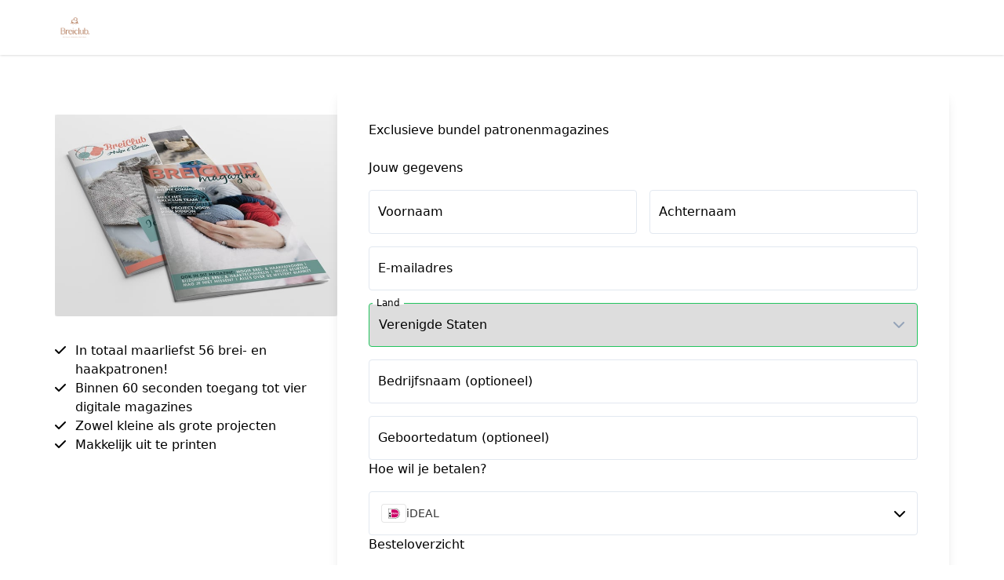

--- FILE ---
content_type: text/html; charset=UTF-8
request_url: https://checkout.breiclub.nl/checkout/exclusieve-bundel-patronenmagazines
body_size: 9451
content:
<!DOCTYPE html>
<html class="h-full" lang="nl">
<head>
    <title>Exclusieve bundel patronenmagazines | Easy checkout | Breiclub - Een Familie Verbonden Door Draad</title>

<meta charset="utf-8" />
<meta http-equiv="X-UA-Compatible" content="IE=edge" />
<meta name="viewport" content="width=device-width, initial-scale=1, maximum-scale=1" />
<meta name="description" content="" />

<link rel="canonical" href="https://checkout.breiclub.nl/checkout/exclusieve-bundel-patronenmagazines" />
<link rel="shortcut icon" href="https://aws.cdn-plugandpay.com/media/tenants/1600/202412/de40e7bb1d2701d913fc3bdc337f196f-bc-breiclub-logo-rgb-favicon.png" />
<link rel="stylesheet" 
  href="https://cdnjs.cloudflare.com/ajax/libs/font-awesome/6.7.2/css/all.min.css"
  integrity="sha512-Evv84Mr4kqVGRNSgIGL/F/aIDqQb7xQ2vcrdIwxfjThSH8CSR7PBEakCr51Ck+w+/U6swU2Im1vVX0SVk9ABhg=="
  crossorigin="anonymous"
  referrerpolicy="no-referrer"
/>


<script>
  window.driver = 'mollie';
</script>
        <meta property="og:image" content="https://aws.cdn-plugandpay.com/media/tenants/1600/202105/122136-Breiclub-CalKal-2020-Magazines-3d.jpg"/>
<meta property="og:locale" content="nl_NL"/>
    <link rel="stylesheet" href="https://fonts.googleapis.com/css2?family=Poppins:wght@400;500;600;700;800;900&amp;family=Inter:wght@400;500;600;700;800;900">
<style>
    @layer base {
        :root {
            /* Checkout Merged styling */
            --cm-button-contrast: white;
            --cm-button-color: 0 0 0;
            --cm-button-hover-color: #333333;
            --cm-primary-color: 113 162 159;
            --cm-primary-color-contrast: white;
            --cm-primary-link: rgb(99,151,147);
            --cm-primary-text-color: rgb(77,77,77);

            --cm-secondary-color: 0 0 0;
            --cm-secondary-color-contrast: white;
            --cm-secondary-link: var(--cs-secondary-link, var(--cd-secondary-link));
            --cm-secondary-upsell-text-color: rgb(0,0,0);
            --cm-secondary-text-color: rgb(255,255,255);

            --cm-bg-color: 255 255 255;

            /*** Base font settings */
            --cm-text-font_size_min: 14px;
            --cm-text-font_size_max: 18px;
            --cm-text-font_family: Inter;
            --cm-text_font_size: 16px;
            --cm-text_font_color: 30, 41, 59;
            --cm-text_font_weight: 400;
            --cm-text_line_height: 1.5;
            --cm-text_letter_spacing: 0px;
            /* mobile */
            --cm-text_font_size_mobile: 14px;
            --cm-text_line_height_mobile: 1.5;

            /*** h1 settings */
            --cm-headings_1_font_size_min: 1px;
            --cm-headings_1_font_size_max: 28px;
            --cm-headings_1_font_family: Poppins;
            --cm-headings_1_font_color: 15, 23, 42;
            --cm-headings_1_font_weight: 700;
            --cm-headings_1_letter_spacing: 0px;
            --cm-headings_1_font_size: 28px;
            --cm-headings_1_line_height: 1.5;
            /* mobile */
            --cm-headings_1_font_size_mobile: 26px;
            --cm-headings_1_line_height_mobile: 1.5;

            /** h2 settings */
            --cm-headings_2_font_size_min: 1px;
            --cm-headings_2_font_size_max: 24px;
            --cm-headings_2_font_size: 22px;
            --cm-headings_2_font_family: Poppins;
            --cm-headings_2_font_color: 15, 23, 42;
            --cm-headings_2_font_weight: 700;
            --cm-headings_2_letter_spacing: 0px;
            --cm-headings_2_line_height: 1.5;
            /* mobile */
            --cm-headings_2_font_size_mobile: 20px;
            --cm-headings_2_line_height_mobile: 1.5;

            /** h3 settings */
            --cm-headings_3_font_size_min: 1px;
            --cm-headings_3_font_size_max: 20px;
            --cm-headings_3_font_size: 20px;
            --cm-headings_3_font_family: Poppins;
            --cm-headings_3_font_color: 15, 23, 42;
            --cm-headings_3_font_weight: 700;
            --cm-headings_3_letter_spacing: 0;
            --cm-headings_3_line_height: 1.5;
            /* mobile */
            --cm-headings_3_font_size_mobile: 18px;
            --cm-headings_3_line_height_mobile: 1.5;

            /** h4 settings */
            --cm-headings_4_font_size_min: 1px;
            --cm-headings_4_font_size_max: 18px;
            --cm-headings_4_font_size: 16px;
            --cm-headings_4_font_family: Poppins;
            --cm-headings_4_font_color: 15, 23, 42;
            --cm-headings_4_font_weight: 600;
            --cm-headings_4_letter_spacing: 0;
            --cm-headings_4_line_height: 1.5;
            /* mobile */
            --cm-headings_4_font_size_mobile: 14px;
            --cm-headings_4_line_height_mobile: 1.25;
        }
    }
</style>
<script>
    window.hasDarkBackground = false;
</script>    <link rel="preload" as="style" href="https://pap-prod.cdn-plugandpay.com/prod-prod/checkout-fe/build/4781e52a2da0b9dd89618cfa48d4ae3004baf4a9/assets/entry-shared.css" />
    <link rel="preload" as="style" href="https://pap-prod.cdn-plugandpay.com/prod-prod/checkout-fe/build/4781e52a2da0b9dd89618cfa48d4ae3004baf4a9/assets/entry-moneyball.css" />
    <link rel="modulepreload" href="https://pap-prod.cdn-plugandpay.com/prod-prod/checkout-fe/build/4781e52a2da0b9dd89618cfa48d4ae3004baf4a9/assets/entry-moneyball.js" />
    <link rel="modulepreload" href="https://pap-prod.cdn-plugandpay.com/prod-prod/checkout-fe/build/4781e52a2da0b9dd89618cfa48d4ae3004baf4a9/assets/entry-shared.js" />
    <link rel="stylesheet" href="https://pap-prod.cdn-plugandpay.com/prod-prod/checkout-fe/build/4781e52a2da0b9dd89618cfa48d4ae3004baf4a9/assets/entry-shared.css" />
    <link rel="stylesheet" href="https://pap-prod.cdn-plugandpay.com/prod-prod/checkout-fe/build/4781e52a2da0b9dd89618cfa48d4ae3004baf4a9/assets/entry-moneyball.css" />
    <script type="module" src="https://pap-prod.cdn-plugandpay.com/prod-prod/checkout-fe/build/4781e52a2da0b9dd89618cfa48d4ae3004baf4a9/assets/entry-moneyball.js"></script>
    <script type="module" src="https://pap-prod.cdn-plugandpay.com/prod-prod/checkout-fe/build/4781e52a2da0b9dd89618cfa48d4ae3004baf4a9/assets/entry-shared.js"></script>
</head>
<body class="relative min-h-full">
<div id="app" class="theme-moneyball"></div>
<script type="text/javascript">
  
  
        window.exitIntentPopup = null;
     window.checkout = {"active_pricing":{"discount_type":"sale","prices":[{"id":53323,"checkout_id":null,"currency":"EUR","first":null,"interval":null,"is_suggested":true,"nr_of_cycles":null,"original":{"amount":"26.61","amount_with_tax":"29.00"},"regular":{"amount":"11.88","amount_with_tax":"12.95"},"tiers":[]}],"trial":null,"is_tax_included":true,"shipping":null,"tax":{"rate":{"id":56,"country":"NL","percentage":"9.0"}}},"countdown":[],"created_at":"2021-05-13T10:30:21.000000Z","deleted_at":null,"has_redirects":false,"id":35956,"is_active":true,"is_blueprint":false,"is_expired":false,"media":{"logo":{"id":475976,"filetype":"image\/png","height":1546,"meta":{"width":1920,"height":1546},"name":"BC_Breiclub_Logo_RGB_lr_Hoofdlogo-Beeldmerk-Slogan_Rose","size":53553,"type":"logo","url":"https:\/\/aws.cdn-plugandpay.com\/media\/tenants\/1600\/202411\/0420c549932bdbe4b1a66bcac0930e4e-bc-breiclub-logo-rgb-lr-hoofdlogo-beeldmerk-slogan-rose.png","width":1920},"featured_image":{"id":62077,"user_id":361,"uploadable_id":40790,"uploadable_type":"product","tenant_id":1600,"filename":"122136-Breiclub-CalKal-2020-Magazines-3d.jpg","filepath":"media\/tenants\/1600\/202105\/122136-Breiclub-CalKal-2020-Magazines-3d.jpg","filetype":"image\/jpeg","created_at":"2023-11-19T21:05:04.000000Z","updated_at":"2023-11-19T21:05:04.000000Z","type":"media","title":"Breiclub-CalKal-2020-Magazines-3d.jpg","url":"https:\/\/aws.cdn-plugandpay.com\/media\/tenants\/1600\/202105\/122136-Breiclub-CalKal-2020-Magazines-3d.jpg","meta":{"width":1000,"height":714},"size":337261,"deleted_at":null,"is_image":true,"file_extension":"jpg"},"secondary_image":null,"image_banner":null,"media_usages":[{"mediaFileId":62077,"url":"https:\/\/aws.cdn-plugandpay.com\/media\/tenants\/1600\/202105\/122136-Breiclub-CalKal-2020-Magazines-3d.jpg","croppedWidth":null,"croppedHeight":null,"croppedXCoordinate":null,"croppedYCoordinate":null,"position":1,"meta":{}}]},"name":"Break even product","order_bumps":[],"payment_button_settings":{"use_microcopy":true,"microcopy_style":"grid_icons","microcopies":[{"id":7941,"position":0,"title":"Veilige betaling","description":"Verbindingen zijn versleuteld met SSL.","icon":"lock","created_at":"2025-04-18T10:11:59.000000Z","updated_at":"2025-04-18T13:06:23.000000Z"}]},"pixel":"https:\/\/checkout.breiclub.nl\/checkout\/exclusieve-bundel-patronenmagazines\/track","popups":[],"primary_color":"#71a29f","product":{"id":40790,"created_at":"2021-05-13T10:21:36.000000Z","custom_fields":[{"id":31565,"created_at":"2025-07-22T11:19:43.000000Z","has_stock":false,"is_required":false,"label":"Geboortedatum","options":[],"product_id":40790,"public_label":"Geboortedatum","show_stock_on_checkout":false,"type":"numeric","updated_at":"2025-07-22T11:19:43.000000Z","validation_rules":[]}],"deleted_at":null,"description":"","group":"Patronen magazines 2020","is_physical":false,"ledger":null,"pricing":{"discount_type":"sale","prices":[{"id":53323,"checkout_id":null,"currency":"EUR","first":null,"interval":null,"is_suggested":true,"nr_of_cycles":null,"original":{"amount":"26.61","amount_with_tax":"29.00"},"regular":{"amount":"11.88","amount_with_tax":"12.95"},"tiers":[]}],"trial":null,"is_tax_included":true,"shipping":null,"tax":{"rate":{"id":56,"country":"NL","percentage":"9.0"}}},"public_title":"Exclusieve bundel patronenmagazines","sku":"968441","slug":null,"stock":{"is_enabled":false},"title":"Exclusieve bundel patronenmagazines","type":"one_off","updated_at":"2021-06-01T10:41:02.000000Z","standardPrice":{"id":53323,"checkout_id":null,"currency":"EUR","first":null,"interval":null,"is_suggested":true,"nr_of_cycles":null,"original":{"amount":"26.61","amount_with_tax":"29.00"},"regular":{"amount":"11.88","amount_with_tax":"12.95"},"tiers":[]}},"return_url":"https:\/\/breiclub.nl\/patronenmagazine-gelukt\/","secondary_color":"#000000","settings":{"esp_checkbox_label":"Ja, voeg me toe aan jullie mailinglijst zodat ik andere tips en aanbiedingen kan ontvangen.","esp_checkbox_text":"Ja, ik wil ook andere tips en informatie van jullie ontvangen via e-mail","esp_opt_in":true,"hidden_payment_methods":["sepa_debit","directdebit"],"hide_discount_field":true,"needs_custom_field_31565":true,"pay_button":"Afrekenen","skip_migrate_themes":"1","themes_theme_id":"155578","title":"\u003Cp\u003EExclusieve bundel patronenmagazines\u003C\/p\u003E"},"shop":{"id":1600,"address":{"city":"Amersfoort","country":"NL","housenumber":null,"street":"Beeldschermweg 5-9","zipcode":"3821 AH"},"bic":"INGBNL2A","coc":"88477835","company":"Breiclub.nl","currency":"EUR","description":"\u003Cp\u003EIn een steeds digitaler wordende wereld, hebben wij een verbindende plek gecre\u00eberd waar de tijd even stilstaat en creativiteit tot leven komt. Breiclub is daarmee meer dan een club \u2013 het is een familie. Een warme club die elkaar inspireert, ondersteunt en aanmoedigt. Hier, in ons gezellige hoekje van het internet, vind je inspiratie, educatie en vooral liefde voor het ambacht.\u003Cbr\u003E\u003C\/p\u003E","deleted_at":null,"domain":"https:\/\/checkout.breiclub.nl","dns_host":"plugandpay.com","email":"info@breiclub.nl","excerpt":"Breiclub is d\u00e9 online brei- en haakclub van Nederland en Belgie.","features":{"App\\Features\\LegacyPortalCustomer":true,"checkouts-custom-fields":true,"checkouts-custom-pricing":true,"checkouts-dynamic-pricing-strategy":false,"checkouts-order-bump-reminders":true,"checkouts-social-proof":true,"checkouts-timed-content":true,"checkouts-widgets":true,"custom-domain":true,"custom-email-templates":true,"global-custom-scripts":true,"not-found-page-enabled":true,"page-limit":null,"page-revisions-enabled":false,"pages-mega-menu":false,"peppol":false,"renew-modal":false,"ty-pages":false,"webhooks-v1-enabled":true},"has_v1_checkouts":false,"iban":"NL81INGB0006887211","locale":"NL","marketplace_eligible":"2021-02-02 16:01:55","marketplace_name":"Breiclub.nl","name":"Breiclub - Een Familie Verbonden Door Draad","notifications_email":"Babette@breiclub.nl","onboarding_card_closed_at":"2024-09-25T13:22:45.000000Z","plan":"ultimate","public_email":"Babette@breiclub.nl","settings":{"testmode":false},"slug":"breiclubnl","socials":{"facebook":null,"instagram":"@Breiclub","linkedin":null,"pinterest":null,"twitter":null},"has_unprocessed_rules":true,"subdomain":"breiclubnl.plugandpay.nl","telephone":null,"timezone":"Europe\/Amsterdam","uploads":[{"id":475976,"filetype":"image\/png","height":1546,"meta":{"width":1920,"height":1546},"name":"BC_Breiclub_Logo_RGB_lr_Hoofdlogo-Beeldmerk-Slogan_Rose","size":53553,"type":"logo","url":"https:\/\/aws.cdn-plugandpay.com\/media\/tenants\/1600\/202411\/0420c549932bdbe4b1a66bcac0930e4e-bc-breiclub-logo-rgb-lr-hoofdlogo-beeldmerk-slogan-rose.png","width":1920},{"id":515926,"filetype":"image\/png","height":512,"meta":{"width":512,"height":512},"name":"BC_Breiclub_Logo_RGB_Favicon","size":16499,"type":"favicon","url":"https:\/\/aws.cdn-plugandpay.com\/media\/tenants\/1600\/202412\/de40e7bb1d2701d913fc3bdc337f196f-bc-breiclub-logo-rgb-favicon.png","width":512},{"id":475976,"filetype":"image\/png","height":1546,"meta":{"width":1920,"height":1546},"name":"BC_Breiclub_Logo_RGB_lr_Hoofdlogo-Beeldmerk-Slogan_Rose","size":53553,"type":"portal_logo","url":"https:\/\/aws.cdn-plugandpay.com\/media\/tenants\/1600\/202411\/0420c549932bdbe4b1a66bcac0930e4e-bc-breiclub-logo-rgb-lr-hoofdlogo-beeldmerk-slogan-rose.png","width":1920},{"id":889183,"filetype":"image\/png","height":920,"meta":{"width":924,"height":920},"name":"Scherm\u00adafbeelding 2025-08-12 om 10.38.42.png","size":124974,"type":"affiliate_image","url":"https:\/\/aws.cdn-plugandpay.com\/media\/tenants\/1600\/202508\/e2bde1e40dfa868327aba34ddf9d0923-schermafbeelding-2025-08-12-om-10.png","width":924}],"vat_id_number":"NL864643822B01","website":null},"slug":"exclusieve-bundel-patronenmagazines","split_test_id":null,"template":{"id":16,"blocks":[],"default_primary_color":"#3490ff","default_secondary_color":"#ff6538","description":"templates.description.moneyball-v2","name":"Moneyball","slug":"moneyball-v2","type":"checkout"},"testimonials":[],"theme":{"background_color":"#FFFFFF","headings_1_font_color":"#0F172A","headings_1_font_family":"Poppins","headings_1_font_size":"28px","headings_1_font_size_mobile":"26px","headings_1_font_weight":"700","headings_1_letter_spacing":"0px","headings_1_line_height":"1.5","headings_1_line_height_mobile":"1.5","headings_2_font_color":"#0F172A","headings_2_font_family":"Poppins","headings_2_font_size":"22px","headings_2_font_size_mobile":"20px","headings_2_font_weight":"700","headings_2_letter_spacing":"0px","headings_2_line_height":"1.5","headings_2_line_height_mobile":"1.5","headings_3_font_color":"#0F172A","headings_3_font_family":"Poppins","headings_3_font_size":"20px","headings_3_font_size_mobile":"18px","headings_3_font_weight":"700","headings_3_letter_spacing":null,"headings_3_line_height":"1.5","headings_3_line_height_mobile":null,"headings_4_font_color":"#0F172A","headings_4_font_family":"Poppins","headings_4_font_size":"16px","headings_4_font_size_mobile":"14px","headings_4_font_weight":"600","headings_4_letter_spacing":null,"headings_4_line_height":"1.5","headings_4_line_height_mobile":null,"id":155578,"is_default":false,"is_global":false,"max_width":"150px","name":"Moneyball Theme from Blueprint","primary_color":"#71a29f","secondary_color":"#000000","styles":[{"id":1000000017892503,"uuid":"9d55e5f1-a550-44e2-bc32-db8e22ee1345","classes":["inline-block","cursor-pointer","whitespace-nowrap","font-semibold","font-[\u0027Inter\u0027]","tracking-[0px]","leading-[1]","pl-[12px]","pr-[12px]","pt-[8px]","pt-[8px]","bg-[#000000]","text-[#ffffff]","rounded-md","border-2","border-solid","text-center","border-[var(--primary-color)]"],"css":null,"meta":null,"type":"button_primary","identifier":null,"target_device":"desktop","media_query":null,"pages_theme_id":155578,"styleable_type":null,"styleable_id":null,"created_at":"2025-08-11T12:08:47.000000Z","updated_at":"2025-08-11T12:08:47.000000Z","keyed_classes":{},"hover_classes":[],"animations":[]}],"text_font_size":"16px","text_font_size_mobile":"14px","text_font_color":"#1E293B","text_font_family":"Inter","text_font_weight":"400","text_letter_spacing":"0px","text_line_height":"1.5","text_line_height_mobile":"1.5","uuid":"b1cbaabe-b2af-46ed-b4c9-bcdb99c95075"},"timed_content":null,"updated_at":"2025-04-16T14:13:05.000000Z","url":"https:\/\/checkout.breiclub.nl\/checkout\/exclusieve-bundel-patronenmagazines","usps":{"title":null,"description":null,"points":["In totaal maarliefst 56 brei- en haakpatronen!","Binnen 60 seconden toegang tot vier digitale magazines","Zowel kleine als grote projecten","Makkelijk uit te printen"],"color":null,"icon":null},"value_stack":null,"video":null,"warranty":null,"pricing":{"discount_type":null,"prices":[],"trial":null,"is_tax_included":true,"shipping":null,"tax":{"rate":{"id":56,"country":"NL","percentage":"9.0"}}},"standardPrice":{"id":53323,"checkout_id":null,"currency":"EUR","first":null,"interval":null,"is_suggested":true,"nr_of_cycles":null,"original":{"amount":"26.61","amount_with_tax":"29.00"},"regular":{"amount":"11.88","amount_with_tax":"12.95"},"tiers":[]}};
  window.currency = "EUR";
  window.settings = {"esp_checkbox_label":"Ja, voeg me toe aan jullie mailinglijst zodat ik andere tips en aanbiedingen kan ontvangen.","esp_checkbox_text":"Ja, ik wil ook andere tips en informatie van jullie ontvangen via e-mail","esp_opt_in":true,"hidden_payment_methods":["sepa_debit","directdebit"],"hide_discount_field":true,"needs_custom_field_31565":true,"pay_button":"Afrekenen","skip_migrate_themes":"1","themes_theme_id":"155578","title":"<p>Exclusieve bundel patronenmagazines<\/p>","analytics_vat_included":false,"hide_powered_by":true};
  window.countries = [{"id":8,"iso_2_code":"AL","iso_3_code":"ALB","name":"Albani\u00eb","is_eu":false,"show":true,"supports_sepa":0,"call_prefix":355,"tax_type":null,"is_supported":null,"is_default":false},{"id":12,"iso_2_code":"DZ","iso_3_code":"DZA","name":"Algerije","is_eu":false,"show":true,"supports_sepa":0,"call_prefix":213,"tax_type":null,"is_supported":null,"is_default":false},{"id":20,"iso_2_code":"AD","iso_3_code":"AND","name":"Andorra","is_eu":false,"show":true,"supports_sepa":1,"call_prefix":376,"tax_type":null,"is_supported":false,"is_default":false},{"id":32,"iso_2_code":"AR","iso_3_code":"ARG","name":"Argentini\u00eb","is_eu":false,"show":true,"supports_sepa":0,"call_prefix":54,"tax_type":null,"is_supported":null,"is_default":false},{"id":51,"iso_2_code":"AM","iso_3_code":"ARM","name":"Armeni\u00eb","is_eu":false,"show":true,"supports_sepa":0,"call_prefix":374,"tax_type":null,"is_supported":null,"is_default":false},{"id":533,"iso_2_code":"AW","iso_3_code":"ABW","name":"Aruba","is_eu":false,"show":true,"supports_sepa":0,"call_prefix":297,"tax_type":null,"is_supported":null,"is_default":false},{"id":36,"iso_2_code":"AU","iso_3_code":"AUS","name":"Australi\u00eb","is_eu":false,"show":true,"supports_sepa":0,"call_prefix":61,"tax_type":null,"is_supported":null,"is_default":false},{"id":50,"iso_2_code":"BD","iso_3_code":"BGD","name":"Bangladesh","is_eu":false,"show":true,"supports_sepa":0,"call_prefix":880,"tax_type":null,"is_supported":null,"is_default":false},{"id":52,"iso_2_code":"BB","iso_3_code":"BRB","name":"Barbados","is_eu":false,"show":true,"supports_sepa":0,"call_prefix":1246,"tax_type":null,"is_supported":null,"is_default":false},{"id":56,"iso_2_code":"BE","iso_3_code":"BEL","name":"Belgi\u00eb","is_eu":true,"show":true,"supports_sepa":1,"call_prefix":32,"tax_type":"eu_vat","is_supported":true,"is_default":false},{"id":84,"iso_2_code":"BZ","iso_3_code":"BLZ","name":"Belize","is_eu":false,"show":true,"supports_sepa":0,"call_prefix":501,"tax_type":null,"is_supported":null,"is_default":false},{"id":68,"iso_2_code":"BO","iso_3_code":"BOL","name":"Bolivia","is_eu":false,"show":true,"supports_sepa":0,"call_prefix":591,"tax_type":null,"is_supported":null,"is_default":false},{"id":70,"iso_2_code":"BA","iso_3_code":"BIH","name":"Bosni\u00eb en Herzegovina","is_eu":false,"show":true,"supports_sepa":0,"call_prefix":387,"tax_type":null,"is_supported":null,"is_default":false},{"id":76,"iso_2_code":"BR","iso_3_code":"BRA","name":"Brazili\u00eb","is_eu":false,"show":true,"supports_sepa":0,"call_prefix":55,"tax_type":null,"is_supported":null,"is_default":false},{"id":100,"iso_2_code":"BG","iso_3_code":"BGR","name":"Bulgarije","is_eu":true,"show":true,"supports_sepa":1,"call_prefix":359,"tax_type":"eu_vat","is_supported":true,"is_default":false},{"id":124,"iso_2_code":"CA","iso_3_code":"CAN","name":"Canada","is_eu":false,"show":true,"supports_sepa":0,"call_prefix":1,"tax_type":null,"is_supported":null,"is_default":false},{"id":535,"iso_2_code":"BQ","iso_3_code":"BES","name":"Caribisch Nederland","is_eu":false,"show":true,"supports_sepa":1,"call_prefix":599,"tax_type":null,"is_supported":false,"is_default":false},{"id":152,"iso_2_code":"CL","iso_3_code":"CHL","name":"Chili","is_eu":false,"show":true,"supports_sepa":0,"call_prefix":56,"tax_type":null,"is_supported":null,"is_default":false},{"id":156,"iso_2_code":"CN","iso_3_code":"CHN","name":"China","is_eu":false,"show":true,"supports_sepa":0,"call_prefix":86,"tax_type":null,"is_supported":null,"is_default":false},{"id":170,"iso_2_code":"CO","iso_3_code":"COL","name":"Colombia","is_eu":false,"show":true,"supports_sepa":0,"call_prefix":57,"tax_type":null,"is_supported":null,"is_default":false},{"id":188,"iso_2_code":"CR","iso_3_code":"CRI","name":"Costa Rica","is_eu":false,"show":true,"supports_sepa":0,"call_prefix":506,"tax_type":null,"is_supported":null,"is_default":false},{"id":192,"iso_2_code":"CU","iso_3_code":"CUB","name":"Cuba","is_eu":false,"show":true,"supports_sepa":0,"call_prefix":53,"tax_type":null,"is_supported":null,"is_default":false},{"id":531,"iso_2_code":"CW","iso_3_code":"CUW","name":"Cura\u00e7ao","is_eu":false,"show":true,"supports_sepa":0,"call_prefix":599,"tax_type":null,"is_supported":null,"is_default":false},{"id":196,"iso_2_code":"CY","iso_3_code":"CYP","name":"Cyprus","is_eu":true,"show":true,"supports_sepa":1,"call_prefix":357,"tax_type":"eu_vat","is_supported":true,"is_default":false},{"id":208,"iso_2_code":"DK","iso_3_code":"DNK","name":"Denemarken","is_eu":true,"show":true,"supports_sepa":1,"call_prefix":45,"tax_type":"eu_vat","is_supported":true,"is_default":false},{"id":212,"iso_2_code":"DM","iso_3_code":"DMA","name":"Dominica","is_eu":false,"show":true,"supports_sepa":0,"call_prefix":1767,"tax_type":null,"is_supported":null,"is_default":false},{"id":214,"iso_2_code":"DO","iso_3_code":"DOM","name":"Dominicaanse Republiek","is_eu":false,"show":true,"supports_sepa":0,"call_prefix":1,"tax_type":null,"is_supported":null,"is_default":false},{"id":276,"iso_2_code":"DE","iso_3_code":"DEU","name":"Duitsland","is_eu":true,"show":true,"supports_sepa":1,"call_prefix":49,"tax_type":"eu_vat","is_supported":true,"is_default":false},{"id":218,"iso_2_code":"EC","iso_3_code":"ECU","name":"Ecuador","is_eu":false,"show":true,"supports_sepa":0,"call_prefix":593,"tax_type":null,"is_supported":null,"is_default":false},{"id":818,"iso_2_code":"EG","iso_3_code":"EGY","name":"Egypte","is_eu":false,"show":true,"supports_sepa":0,"call_prefix":20,"tax_type":null,"is_supported":null,"is_default":false},{"id":222,"iso_2_code":"SV","iso_3_code":"SLV","name":"El Salvador","is_eu":false,"show":true,"supports_sepa":0,"call_prefix":503,"tax_type":null,"is_supported":null,"is_default":false},{"id":233,"iso_2_code":"EE","iso_3_code":"EST","name":"Estland","is_eu":true,"show":true,"supports_sepa":1,"call_prefix":372,"tax_type":"eu_vat","is_supported":true,"is_default":false},{"id":231,"iso_2_code":"ET","iso_3_code":"ETH","name":"Ethiopi\u00eb","is_eu":false,"show":true,"supports_sepa":0,"call_prefix":251,"tax_type":null,"is_supported":null,"is_default":false},{"id":608,"iso_2_code":"PH","iso_3_code":"PHL","name":"Filipijnen","is_eu":false,"show":true,"supports_sepa":0,"call_prefix":63,"tax_type":null,"is_supported":null,"is_default":false},{"id":246,"iso_2_code":"FI","iso_3_code":"FIN","name":"Finland","is_eu":true,"show":true,"supports_sepa":1,"call_prefix":358,"tax_type":"eu_vat","is_supported":true,"is_default":false},{"id":250,"iso_2_code":"FR","iso_3_code":"FRA","name":"Frankrijk","is_eu":true,"show":true,"supports_sepa":1,"call_prefix":33,"tax_type":"eu_vat","is_supported":true,"is_default":false},{"id":268,"iso_2_code":"GE","iso_3_code":"GEO","name":"Georgi\u00eb","is_eu":false,"show":true,"supports_sepa":0,"call_prefix":995,"tax_type":null,"is_supported":null,"is_default":false},{"id":308,"iso_2_code":"GD","iso_3_code":"GRD","name":"Grenada","is_eu":false,"show":true,"supports_sepa":0,"call_prefix":1473,"tax_type":null,"is_supported":null,"is_default":false},{"id":300,"iso_2_code":"GR","iso_3_code":"GRC","name":"Griekenland","is_eu":true,"show":true,"supports_sepa":1,"call_prefix":30,"tax_type":"eu_vat","is_supported":true,"is_default":false},{"id":320,"iso_2_code":"GT","iso_3_code":"GTM","name":"Guatemala","is_eu":false,"show":true,"supports_sepa":0,"call_prefix":502,"tax_type":null,"is_supported":null,"is_default":false},{"id":332,"iso_2_code":"HT","iso_3_code":"HTI","name":"Ha\u00efti","is_eu":false,"show":true,"supports_sepa":0,"call_prefix":509,"tax_type":null,"is_supported":null,"is_default":false},{"id":340,"iso_2_code":"HN","iso_3_code":"HND","name":"Honduras","is_eu":false,"show":true,"supports_sepa":0,"call_prefix":504,"tax_type":null,"is_supported":null,"is_default":false},{"id":348,"iso_2_code":"HU","iso_3_code":"HUN","name":"Hongarije","is_eu":true,"show":true,"supports_sepa":1,"call_prefix":36,"tax_type":"eu_vat","is_supported":true,"is_default":false},{"id":344,"iso_2_code":"HK","iso_3_code":"HKG","name":"Hongkong","is_eu":false,"show":true,"supports_sepa":0,"call_prefix":852,"tax_type":null,"is_supported":null,"is_default":false},{"id":352,"iso_2_code":"IS","iso_3_code":"ISL","name":"IJsland","is_eu":false,"show":true,"supports_sepa":1,"call_prefix":354,"tax_type":null,"is_supported":true,"is_default":false},{"id":372,"iso_2_code":"IE","iso_3_code":"IRL","name":"Ierland","is_eu":true,"show":true,"supports_sepa":1,"call_prefix":353,"tax_type":"eu_vat","is_supported":true,"is_default":false},{"id":356,"iso_2_code":"IN","iso_3_code":"IND","name":"India","is_eu":false,"show":true,"supports_sepa":0,"call_prefix":91,"tax_type":null,"is_supported":null,"is_default":false},{"id":360,"iso_2_code":"ID","iso_3_code":"IDN","name":"Indonesi\u00eb","is_eu":false,"show":true,"supports_sepa":0,"call_prefix":62,"tax_type":null,"is_supported":null,"is_default":false},{"id":368,"iso_2_code":"IQ","iso_3_code":"IRQ","name":"Irak","is_eu":false,"show":true,"supports_sepa":0,"call_prefix":964,"tax_type":null,"is_supported":null,"is_default":false},{"id":364,"iso_2_code":"IR","iso_3_code":"IRN","name":"Iran","is_eu":false,"show":true,"supports_sepa":0,"call_prefix":98,"tax_type":null,"is_supported":null,"is_default":false},{"id":376,"iso_2_code":"IL","iso_3_code":"ISR","name":"Isra\u00ebl","is_eu":false,"show":true,"supports_sepa":0,"call_prefix":972,"tax_type":null,"is_supported":null,"is_default":false},{"id":380,"iso_2_code":"IT","iso_3_code":"ITA","name":"Itali\u00eb","is_eu":true,"show":true,"supports_sepa":1,"call_prefix":39,"tax_type":"eu_vat","is_supported":true,"is_default":false},{"id":384,"iso_2_code":"CI","iso_3_code":"CIV","name":"Ivoorkust","is_eu":false,"show":true,"supports_sepa":0,"call_prefix":225,"tax_type":null,"is_supported":null,"is_default":false},{"id":388,"iso_2_code":"JM","iso_3_code":"JAM","name":"Jamaica","is_eu":false,"show":true,"supports_sepa":0,"call_prefix":1876,"tax_type":null,"is_supported":null,"is_default":false},{"id":392,"iso_2_code":"JP","iso_3_code":"JPN","name":"Japan","is_eu":false,"show":true,"supports_sepa":0,"call_prefix":81,"tax_type":null,"is_supported":null,"is_default":false},{"id":400,"iso_2_code":"JO","iso_3_code":"JOR","name":"Jordani\u00eb","is_eu":false,"show":true,"supports_sepa":0,"call_prefix":962,"tax_type":null,"is_supported":null,"is_default":false},{"id":132,"iso_2_code":"CV","iso_3_code":"CPV","name":"Kaapverdi\u00eb","is_eu":false,"show":true,"supports_sepa":0,"call_prefix":238,"tax_type":null,"is_supported":null,"is_default":false},{"id":398,"iso_2_code":"KZ","iso_3_code":"KAZ","name":"Kazachstan","is_eu":false,"show":true,"supports_sepa":0,"call_prefix":7,"tax_type":null,"is_supported":null,"is_default":false},{"id":404,"iso_2_code":"KE","iso_3_code":"KEN","name":"Kenia","is_eu":false,"show":true,"supports_sepa":0,"call_prefix":254,"tax_type":null,"is_supported":null,"is_default":false},{"id":414,"iso_2_code":"KW","iso_3_code":"KWT","name":"Koeweit","is_eu":false,"show":true,"supports_sepa":0,"call_prefix":965,"tax_type":null,"is_supported":null,"is_default":false},{"id":191,"iso_2_code":"HR","iso_3_code":"HRV","name":"Kroati\u00eb","is_eu":true,"show":true,"supports_sepa":1,"call_prefix":385,"tax_type":"eu_vat","is_supported":true,"is_default":false},{"id":428,"iso_2_code":"LV","iso_3_code":"LVA","name":"Letland","is_eu":true,"show":true,"supports_sepa":1,"call_prefix":371,"tax_type":"eu_vat","is_supported":true,"is_default":false},{"id":438,"iso_2_code":"LI","iso_3_code":"LIE","name":"Liechtenstein","is_eu":false,"show":true,"supports_sepa":1,"call_prefix":423,"tax_type":null,"is_supported":false,"is_default":false},{"id":440,"iso_2_code":"LT","iso_3_code":"LTU","name":"Litouwen","is_eu":true,"show":true,"supports_sepa":1,"call_prefix":370,"tax_type":"eu_vat","is_supported":true,"is_default":false},{"id":442,"iso_2_code":"LU","iso_3_code":"LUX","name":"Luxemburg","is_eu":true,"show":true,"supports_sepa":1,"call_prefix":352,"tax_type":"eu_vat","is_supported":true,"is_default":false},{"id":458,"iso_2_code":"MY","iso_3_code":"MYS","name":"Maleisi\u00eb","is_eu":false,"show":true,"supports_sepa":0,"call_prefix":60,"tax_type":null,"is_supported":null,"is_default":false},{"id":470,"iso_2_code":"MT","iso_3_code":"MLT","name":"Malta","is_eu":true,"show":true,"supports_sepa":1,"call_prefix":356,"tax_type":"eu_vat","is_supported":true,"is_default":false},{"id":504,"iso_2_code":"MA","iso_3_code":"MAR","name":"Marokko","is_eu":false,"show":true,"supports_sepa":0,"call_prefix":212,"tax_type":null,"is_supported":null,"is_default":false},{"id":480,"iso_2_code":"MU","iso_3_code":"MUS","name":"Mauritius","is_eu":false,"show":true,"supports_sepa":0,"call_prefix":230,"tax_type":null,"is_supported":null,"is_default":false},{"id":484,"iso_2_code":"MX","iso_3_code":"MEX","name":"Mexico","is_eu":false,"show":true,"supports_sepa":0,"call_prefix":52,"tax_type":null,"is_supported":null,"is_default":false},{"id":498,"iso_2_code":"MD","iso_3_code":"MDA","name":"Moldavi\u00eb","is_eu":false,"show":true,"supports_sepa":0,"call_prefix":373,"tax_type":null,"is_supported":null,"is_default":false},{"id":492,"iso_2_code":"MC","iso_3_code":"MCO","name":"Monaco","is_eu":false,"show":true,"supports_sepa":1,"call_prefix":377,"tax_type":null,"is_supported":false,"is_default":false},{"id":499,"iso_2_code":"ME","iso_3_code":"MNE","name":"Montenegro","is_eu":false,"show":true,"supports_sepa":0,"call_prefix":382,"tax_type":null,"is_supported":null,"is_default":false},{"id":508,"iso_2_code":"MZ","iso_3_code":"MOZ","name":"Mozambique","is_eu":false,"show":true,"supports_sepa":0,"call_prefix":258,"tax_type":null,"is_supported":null,"is_default":false},{"id":516,"iso_2_code":"NA","iso_3_code":"NAM","name":"Namibi\u00eb","is_eu":false,"show":true,"supports_sepa":0,"call_prefix":264,"tax_type":null,"is_supported":null,"is_default":false},{"id":528,"iso_2_code":"NL","iso_3_code":"NLD","name":"Nederland","is_eu":true,"show":true,"supports_sepa":1,"call_prefix":31,"tax_type":"eu_vat","is_supported":true,"is_default":true},{"id":558,"iso_2_code":"NI","iso_3_code":"NIC","name":"Nicaragua","is_eu":false,"show":true,"supports_sepa":0,"call_prefix":505,"tax_type":null,"is_supported":null,"is_default":false},{"id":554,"iso_2_code":"NZ","iso_3_code":"NZL","name":"Nieuw-Zeeland","is_eu":false,"show":true,"supports_sepa":0,"call_prefix":64,"tax_type":null,"is_supported":null,"is_default":false},{"id":566,"iso_2_code":"NG","iso_3_code":"NGA","name":"Nigeria","is_eu":false,"show":true,"supports_sepa":0,"call_prefix":234,"tax_type":null,"is_supported":null,"is_default":false},{"id":807,"iso_2_code":"MK","iso_3_code":"MKD","name":"Noord-Macedoni\u00eb","is_eu":false,"show":true,"supports_sepa":0,"call_prefix":389,"tax_type":null,"is_supported":null,"is_default":false},{"id":578,"iso_2_code":"NO","iso_3_code":"NOR","name":"Noorwegen","is_eu":false,"show":true,"supports_sepa":1,"call_prefix":47,"tax_type":null,"is_supported":true,"is_default":false},{"id":804,"iso_2_code":"UA","iso_3_code":"UKR","name":"Oekra\u00efne","is_eu":false,"show":true,"supports_sepa":0,"call_prefix":380,"tax_type":null,"is_supported":null,"is_default":false},{"id":860,"iso_2_code":"UZ","iso_3_code":"UZB","name":"Oezbekistan","is_eu":false,"show":true,"supports_sepa":0,"call_prefix":998,"tax_type":null,"is_supported":null,"is_default":false},{"id":40,"iso_2_code":"AT","iso_3_code":"AUT","name":"Oostenrijk","is_eu":true,"show":true,"supports_sepa":1,"call_prefix":43,"tax_type":"eu_vat","is_supported":true,"is_default":false},{"id":586,"iso_2_code":"PK","iso_3_code":"PAK","name":"Pakistan","is_eu":false,"show":true,"supports_sepa":0,"call_prefix":92,"tax_type":null,"is_supported":null,"is_default":false},{"id":591,"iso_2_code":"PA","iso_3_code":"PAN","name":"Panama","is_eu":false,"show":true,"supports_sepa":0,"call_prefix":507,"tax_type":null,"is_supported":null,"is_default":false},{"id":600,"iso_2_code":"PY","iso_3_code":"PRY","name":"Paraguay","is_eu":false,"show":true,"supports_sepa":0,"call_prefix":595,"tax_type":null,"is_supported":null,"is_default":false},{"id":604,"iso_2_code":"PE","iso_3_code":"PER","name":"Peru","is_eu":false,"show":true,"supports_sepa":0,"call_prefix":51,"tax_type":null,"is_supported":null,"is_default":false},{"id":616,"iso_2_code":"PL","iso_3_code":"POL","name":"Polen","is_eu":true,"show":true,"supports_sepa":1,"call_prefix":48,"tax_type":"eu_vat","is_supported":true,"is_default":false},{"id":620,"iso_2_code":"PT","iso_3_code":"PRT","name":"Portugal","is_eu":true,"show":true,"supports_sepa":1,"call_prefix":351,"tax_type":"eu_vat","is_supported":true,"is_default":false},{"id":634,"iso_2_code":"QA","iso_3_code":"QAT","name":"Qatar","is_eu":false,"show":true,"supports_sepa":0,"call_prefix":974,"tax_type":null,"is_supported":null,"is_default":false},{"id":642,"iso_2_code":"RO","iso_3_code":"ROU","name":"Roemeni\u00eb","is_eu":true,"show":true,"supports_sepa":1,"call_prefix":40,"tax_type":"eu_vat","is_supported":true,"is_default":false},{"id":643,"iso_2_code":"RU","iso_3_code":"RUS","name":"Rusland","is_eu":false,"show":true,"supports_sepa":0,"call_prefix":7,"tax_type":null,"is_supported":null,"is_default":false},{"id":682,"iso_2_code":"SA","iso_3_code":"SAU","name":"Saoedi-Arabi\u00eb","is_eu":false,"show":true,"supports_sepa":0,"call_prefix":966,"tax_type":null,"is_supported":null,"is_default":false},{"id":688,"iso_2_code":"RS","iso_3_code":"SRB","name":"Servi\u00eb","is_eu":false,"show":true,"supports_sepa":0,"call_prefix":381,"tax_type":null,"is_supported":null,"is_default":false},{"id":702,"iso_2_code":"SG","iso_3_code":"SGP","name":"Singapore","is_eu":false,"show":true,"supports_sepa":0,"call_prefix":65,"tax_type":null,"is_supported":null,"is_default":false},{"id":705,"iso_2_code":"SI","iso_3_code":"SVN","name":"Sloveni\u00eb","is_eu":true,"show":true,"supports_sepa":1,"call_prefix":386,"tax_type":"eu_vat","is_supported":true,"is_default":false},{"id":703,"iso_2_code":"SK","iso_3_code":"SVK","name":"Slowakije","is_eu":true,"show":true,"supports_sepa":1,"call_prefix":421,"tax_type":"eu_vat","is_supported":true,"is_default":false},{"id":724,"iso_2_code":"ES","iso_3_code":"ESP","name":"Spanje","is_eu":true,"show":true,"supports_sepa":1,"call_prefix":34,"tax_type":"eu_vat","is_supported":true,"is_default":false},{"id":144,"iso_2_code":"LK","iso_3_code":"LKA","name":"Sri Lanka","is_eu":false,"show":true,"supports_sepa":0,"call_prefix":94,"tax_type":null,"is_supported":null,"is_default":false},{"id":740,"iso_2_code":"SR","iso_3_code":"SUR","name":"Suriname","is_eu":false,"show":true,"supports_sepa":0,"call_prefix":597,"tax_type":null,"is_supported":null,"is_default":false},{"id":158,"iso_2_code":"TW","iso_3_code":"TWN","name":"Taiwan","is_eu":false,"show":true,"supports_sepa":0,"call_prefix":886,"tax_type":null,"is_supported":null,"is_default":false},{"id":764,"iso_2_code":"TH","iso_3_code":"THA","name":"Thailand","is_eu":false,"show":true,"supports_sepa":0,"call_prefix":66,"tax_type":null,"is_supported":null,"is_default":false},{"id":780,"iso_2_code":"TT","iso_3_code":"TTO","name":"Trinidad en Tobago","is_eu":false,"show":true,"supports_sepa":0,"call_prefix":1868,"tax_type":null,"is_supported":null,"is_default":false},{"id":203,"iso_2_code":"CZ","iso_3_code":"CZE","name":"Tsjechi\u00eb","is_eu":true,"show":true,"supports_sepa":1,"call_prefix":420,"tax_type":"eu_vat","is_supported":true,"is_default":false},{"id":788,"iso_2_code":"TN","iso_3_code":"TUN","name":"Tunesi\u00eb","is_eu":false,"show":true,"supports_sepa":0,"call_prefix":216,"tax_type":null,"is_supported":null,"is_default":false},{"id":792,"iso_2_code":"TR","iso_3_code":"TUR","name":"Turkije","is_eu":false,"show":true,"supports_sepa":0,"call_prefix":90,"tax_type":null,"is_supported":null,"is_default":false},{"id":858,"iso_2_code":"UY","iso_3_code":"URY","name":"Uruguay","is_eu":false,"show":true,"supports_sepa":0,"call_prefix":598,"tax_type":null,"is_supported":null,"is_default":false},{"id":862,"iso_2_code":"VE","iso_3_code":"VEN","name":"Venezuela","is_eu":false,"show":true,"supports_sepa":0,"call_prefix":58,"tax_type":null,"is_supported":null,"is_default":false},{"id":826,"iso_2_code":"GB","iso_3_code":"GBR","name":"Verenigd Koninkrijk","is_eu":false,"show":true,"supports_sepa":1,"call_prefix":44,"tax_type":null,"is_supported":true,"is_default":false},{"id":784,"iso_2_code":"AE","iso_3_code":"ARE","name":"Verenigde Arabische Emiraten","is_eu":false,"show":true,"supports_sepa":0,"call_prefix":971,"tax_type":null,"is_supported":null,"is_default":false},{"id":840,"iso_2_code":"US","iso_3_code":"USA","name":"Verenigde Staten","is_eu":false,"show":true,"supports_sepa":0,"call_prefix":1,"tax_type":null,"is_supported":null,"is_default":false},{"id":704,"iso_2_code":"VN","iso_3_code":"VNM","name":"Vietnam","is_eu":false,"show":true,"supports_sepa":0,"call_prefix":84,"tax_type":null,"is_supported":null,"is_default":false},{"id":112,"iso_2_code":"BY","iso_3_code":"BLR","name":"Wit-Rusland","is_eu":false,"show":true,"supports_sepa":0,"call_prefix":375,"tax_type":null,"is_supported":null,"is_default":false},{"id":716,"iso_2_code":"ZW","iso_3_code":"ZWE","name":"Zimbabwe","is_eu":false,"show":true,"supports_sepa":0,"call_prefix":263,"tax_type":null,"is_supported":null,"is_default":false},{"id":710,"iso_2_code":"ZA","iso_3_code":"ZAF","name":"Zuid-Afrika","is_eu":false,"show":true,"supports_sepa":0,"call_prefix":27,"tax_type":null,"is_supported":null,"is_default":false},{"id":410,"iso_2_code":"KR","iso_3_code":"KOR","name":"Zuid-Korea","is_eu":false,"show":true,"supports_sepa":0,"call_prefix":82,"tax_type":null,"is_supported":null,"is_default":false},{"id":752,"iso_2_code":"SE","iso_3_code":"SWE","name":"Zweden","is_eu":true,"show":true,"supports_sepa":1,"call_prefix":46,"tax_type":"eu_vat","is_supported":true,"is_default":false},{"id":756,"iso_2_code":"CH","iso_3_code":"CHE","name":"Zwitserland","is_eu":false,"show":true,"supports_sepa":1,"call_prefix":41,"tax_type":null,"is_supported":true,"is_default":false}];
  window.methods = [{"name":"Apple Pay","id":"applepay","image":"https:\/\/www.mollie.com\/external\/icons\/payment-methods\/applepay.svg","maxAmount":10000,"minAmount":0.01,"sequenceTypes":["oneoff","first","recurring"],"countries":null},{"name":"iDEAL","id":"ideal","image":"https:\/\/www.mollie.com\/external\/icons\/payment-methods\/ideal.svg","maxAmount":50000,"minAmount":0.01,"sequenceTypes":["oneoff","first"],"countries":null},{"name":"Creditcard","id":"creditcard","image":"https:\/\/www.mollie.com\/external\/icons\/payment-methods\/creditcard.svg","maxAmount":10000,"minAmount":0.01,"sequenceTypes":["oneoff","first","recurring"],"countries":null},{"name":"Op factuur betalen","id":"banktransfer","image":"https:\/\/www.mollie.com\/external\/icons\/payment-methods\/banktransfer.svg","maxAmount":1000000,"minAmount":0.01,"sequenceTypes":["oneoff"],"countries":null},{"name":"PayPal","id":"paypal","image":"https:\/\/www.mollie.com\/external\/icons\/payment-methods\/paypal.svg","maxAmount":10000,"minAmount":0.01,"sequenceTypes":["oneoff","first","recurring"],"countries":null},{"name":"Bancontact","id":"bancontact","image":"https:\/\/www.mollie.com\/external\/icons\/payment-methods\/bancontact.svg","maxAmount":50000,"minAmount":0.02,"sequenceTypes":["oneoff","first"],"countries":null}];
  window.merchant = { "vat_country": "NL" };
  window.cart = {"subtotal":12.95,"total":12.95,"subtotal_excluding_promotion":12.95,"total_excluding_promotion":12.95,"recurring_subtotal":0,"recurring_total":0,"recurring_vat":0,"promotion_id":null,"coupon":null,"coupon_data":[],"promo_discount":0,"sale_discount":16.05,"tier_discount":0,"shipping":{"subtotal":0,"total":0,"vat":0},"has_physical_product":0,"items":[{"id":40790,"title":"Exclusieve bundel patronenmagazines","public_title":"Exclusieve bundel patronenmagazines","billing_cycle":"single","original_price":29,"discount":{"promo":0,"sale":16.05,"tier":0},"recurring_total":0,"recurring_subtotal":0,"price":12.95,"recurring_price":0,"shipping_costs":0,"is_free":false,"is_physical":false,"discount_type":"sale","trial":{"is_trial":false,"trial_duration":null,"trial_price":0,"trial_discount":29},"quantity":1,"type":null,"currency":"EUR","pricing_type":"single","pricing_state_id":null,"nr_of_cycles":null,"vat_included":true,"vat_percentage":0,"vat_rate_id":84,"multiplier":1,"price_excluding_promotion":12.95,"total":12.95,"subtotal":12.95,"total_excluding_promotion":12.95,"subtotal_excluding_promotion":12.95}],"product_ids":[40790],"quantity":1,"billing_cycle":"single","nr_of_cycles":null,"vat":0,"vat_groups":[0],"vat_included":true,"vat_shifted":false,"is_trial":false,"trial_duration":null,"errors":[],"currency":"EUR","ip_address":"3.148.239.164","country":"US","tax_type":null};
  window.theme = {"background_color":"#FFFFFF","headings_1_font_color":"#0F172A","headings_1_font_family":"Poppins","headings_1_font_size":"28px","headings_1_font_size_mobile":"26px","headings_1_font_weight":"700","headings_1_letter_spacing":"0px","headings_1_line_height":"1.5","headings_1_line_height_mobile":"1.5","headings_2_font_color":"#0F172A","headings_2_font_family":"Poppins","headings_2_font_size":"22px","headings_2_font_size_mobile":"20px","headings_2_font_weight":"700","headings_2_letter_spacing":"0px","headings_2_line_height":"1.5","headings_2_line_height_mobile":"1.5","headings_3_font_color":"#0F172A","headings_3_font_family":"Poppins","headings_3_font_size":"20px","headings_3_font_size_mobile":"18px","headings_3_font_weight":"700","headings_3_letter_spacing":null,"headings_3_line_height":"1.5","headings_3_line_height_mobile":null,"headings_4_font_color":"#0F172A","headings_4_font_family":"Poppins","headings_4_font_size":"16px","headings_4_font_size_mobile":"14px","headings_4_font_weight":"600","headings_4_letter_spacing":null,"headings_4_line_height":"1.5","headings_4_line_height_mobile":null,"id":155578,"is_default":false,"is_global":false,"max_width":"150px","name":"Moneyball Theme from Blueprint","primary_color":"#71a29f","secondary_color":"#000000","styles":[{"id":1000000017892503,"uuid":"9d55e5f1-a550-44e2-bc32-db8e22ee1345","classes":["inline-block","cursor-pointer","whitespace-nowrap","font-semibold","font-[\u0027Inter\u0027]","tracking-[0px]","leading-[1]","pl-[12px]","pr-[12px]","pt-[8px]","pt-[8px]","bg-[#000000]","text-[#ffffff]","rounded-md","border-2","border-solid","text-center","border-[var(--primary-color)]"],"css":null,"meta":null,"type":"button_primary","identifier":null,"target_device":"desktop","media_query":null,"pages_theme_id":155578,"styleable_type":null,"styleable_id":null,"created_at":"2025-08-11T12:08:47.000000Z","updated_at":"2025-08-11T12:08:47.000000Z","keyed_classes":{},"hover_classes":[],"animations":[]}],"text_font_size":"16px","text_font_size_mobile":"14px","text_font_color":"#1E293B","text_font_family":"Inter","text_font_weight":"400","text_letter_spacing":"0px","text_line_height":"1.5","text_line_height_mobile":"1.5","uuid":"b1cbaabe-b2af-46ed-b4c9-bcdb99c95075"};
  window.media = {"logo":{"id":475976,"filetype":"image\/png","height":1546,"meta":{"width":1920,"height":1546},"name":"BC_Breiclub_Logo_RGB_lr_Hoofdlogo-Beeldmerk-Slogan_Rose","size":53553,"type":"logo","url":"https:\/\/aws.cdn-plugandpay.com\/media\/tenants\/1600\/202411\/0420c549932bdbe4b1a66bcac0930e4e-bc-breiclub-logo-rgb-lr-hoofdlogo-beeldmerk-slogan-rose.png","width":1920},"featured_image":{"id":62077,"user_id":361,"uploadable_id":40790,"uploadable_type":"product","tenant_id":1600,"filename":"122136-Breiclub-CalKal-2020-Magazines-3d.jpg","filepath":"media\/tenants\/1600\/202105\/122136-Breiclub-CalKal-2020-Magazines-3d.jpg","filetype":"image\/jpeg","created_at":"2023-11-19T21:05:04.000000Z","updated_at":"2023-11-19T21:05:04.000000Z","type":"media","title":"Breiclub-CalKal-2020-Magazines-3d.jpg","url":"https:\/\/aws.cdn-plugandpay.com\/media\/tenants\/1600\/202105\/122136-Breiclub-CalKal-2020-Magazines-3d.jpg","meta":{"width":1000,"height":714},"size":337261,"deleted_at":null,"is_image":true,"file_extension":"jpg"},"secondary_image":null,"image_banner":null,"media_usages":[{"mediaFileId":62077,"url":"https:\/\/aws.cdn-plugandpay.com\/media\/tenants\/1600\/202105\/122136-Breiclub-CalKal-2020-Magazines-3d.jpg","croppedWidth":null,"croppedHeight":null,"croppedXCoordinate":null,"croppedYCoordinate":null,"position":1,"meta":{}}]};
  window.productTos = null;
  window.tos = null;
  window.payment_button_settings = {"use_microcopy":true,"microcopy_style":"grid_icons","microcopies":[{"id":7941,"position":0,"title":"Veilige betaling","description":"Verbindingen zijn versleuteld met SSL.","icon":"lock","created_at":"2025-04-18T10:11:59.000000Z","updated_at":"2025-04-18T13:06:23.000000Z"}]};
  window.affiliateLink = "https://checkout.plugandpay.nl/redirect?url=https://plugandpay.nl&amp;affiliate=babette-nijhof";
  window.visitorCountry = "US";
  window.formSessionData = {"form_prefill_firstname":null,"form_prefill_lastname":null,"form_prefill_email":null,"form_prefill_telephone":null,"form_prefill_country":null};

  
  
  
  
  
  
  
  
  
  
  
  
  
  const locale = 'nl';
  window.psp = 'mollie';
  </script>
<script>
    // parent activity
    window.analyticsData = {
        checkout_id: checkout.id,
        product_id: checkout.product.id,
        viewable_type: 'checkout',
        viewable_id: checkout.id,
        additionalActivities: [],
        tenant_id: checkout.shop.id,
        referral_url: document.referrer,
    }

    // child activities
    window.analyticsData.additionalActivities.push({
        product_id: checkout.product.id,
        viewable_type: 'order_item',
        viewable_id: checkout.product.id,
    });
    checkout.order_bumps.forEach(function (order_bump) {
        window.analyticsData.additionalActivities.push({
            viewable_type: 'order_bump',
            viewable_id: order_bump.id,
            product_id: order_bump.product.id,
        });
    });
</script>
<script type="text/javascript" src="/ppa/ppa.js"></script>

  
<!-- Facebook Pixel Code -->
  <script>
                    let value = 11.88;
    
    !function(f,b,e,v,n,t,s)
    {if(f.fbq)return;n=f.fbq=function(){n.callMethod?
    n.callMethod.apply(n,arguments):n.queue.push(arguments)};
    if(!f._fbq)f._fbq=n;n.push=n;n.loaded=!0;n.version='2.0';
    n.queue=[];t=b.createElement(e);t.async=!0;
    t.src=v;s=b.getElementsByTagName(e)[0];
    s.parentNode.insertBefore(t,s)}(window, document,'script',
    'https://connect.facebook.net/en_US/fbevents.js');

    fbq('init', '1439841476311208');

            let event = 'AddToCart'
        let eventID = 'addtocart.tx_1769158564'
        let product = 'Exclusieve bundel patronenmagazines'
    
    if (event) {
        fbq('track', event, {currency: "EUR", value: value, content_name: product}, {eventID: eventID})
    }
  </script>
  <!-- End Facebook Pixel Code -->
<!-- If we are using Google Tag Manager, don't load the code below for Enhanced Ecommerce -->
          <!-- Global site tag (gtag.js) - Google Analytics -->
      <script async src="https://www.googletagmanager.com/gtag/js?id=UA-48732118-3"></script>
      <script>
        window.dataLayer = window.dataLayer || [];
        function gtag(){
            dataLayer.push(arguments);
        }

        gtag('js', new Date());
        gtag('config', 'UA-48732118-3');

                    gtag('event', 'begin_checkout', {
                "items": [
                    {
                        "id": "968441",
                        "name": "Exclusieve bundel patronenmagazines",
                        "quantity": 1,
                        "price": 11.88
                    }
                ]
            });
              </script>
      
    <script defer src="https://static.cloudflareinsights.com/beacon.min.js/vcd15cbe7772f49c399c6a5babf22c1241717689176015" integrity="sha512-ZpsOmlRQV6y907TI0dKBHq9Md29nnaEIPlkf84rnaERnq6zvWvPUqr2ft8M1aS28oN72PdrCzSjY4U6VaAw1EQ==" data-cf-beacon='{"rayId":"9c26135e9fb36c75","version":"2025.9.1","serverTiming":{"name":{"cfExtPri":true,"cfEdge":true,"cfOrigin":true,"cfL4":true,"cfSpeedBrain":true,"cfCacheStatus":true}},"token":"1053c1f210064fc2889c8b7930d5fc39","b":1}' crossorigin="anonymous"></script>
</body>
</html>


--- FILE ---
content_type: text/css
request_url: https://pap-prod.cdn-plugandpay.com/prod-prod/checkout-fe/build/4781e52a2da0b9dd89618cfa48d4ae3004baf4a9/assets/entry-shared.css
body_size: 17853
content:
[data-v-dedc8f29] .pricestring strong,[data-v-da54ae53] .pricestring strong,[data-v-1def0b68] .pricestring strong{color:var(--color)}.v-enter-active[data-v-10e8bcb6],.v-leave-active[data-v-10e8bcb6]{transition:opacity .5s ease}.v-enter-from[data-v-10e8bcb6],.v-leave-to[data-v-10e8bcb6]{opacity:0}.cam-fixed{position:fixed}.cam-left-0{left:0}.cam-top-1\/2{top:50%}.cam-z-\[1000\]{z-index:1000}.cam-mr-1{margin-right:.25rem}.cam-block{display:block}.cam-flex{display:flex}.cam-size-6{width:1.5rem;height:1.5rem}.cam-h-8{height:2rem}.cam-min-h-16{min-height:4rem}.cam-w-10{width:2.5rem}.cam-w-4{width:1rem}.-cam-translate-x-full{--tw-translate-x: -100%;transform:translate(var(--tw-translate-x),var(--tw-translate-y)) rotate(var(--tw-rotate)) skew(var(--tw-skew-x)) skewY(var(--tw-skew-y)) scaleX(var(--tw-scale-x)) scaleY(var(--tw-scale-y))}.-cam-translate-y-1\/2{--tw-translate-y: -50%;transform:translate(var(--tw-translate-x),var(--tw-translate-y)) rotate(var(--tw-rotate)) skew(var(--tw-skew-x)) skewY(var(--tw-skew-y)) scaleX(var(--tw-scale-x)) scaleY(var(--tw-scale-y))}.cam-flex-row-reverse{flex-direction:row-reverse}.cam-items-center{align-items:center}.cam-items-stretch{align-items:stretch}.cam-justify-center{justify-content:center}.cam-rounded{border-radius:.25rem}.cam-rounded-r-2xl{border-top-right-radius:1rem;border-bottom-right-radius:1rem}.cam-rounded-br-2xl{border-bottom-right-radius:1rem}.cam-bg-white{--tw-bg-opacity: 1;background-color:rgb(255 255 255 / var(--tw-bg-opacity))}.cam-p-2{padding:.5rem}.cam-px-2{padding-left:.5rem;padding-right:.5rem}.cam-px-3{padding-left:.75rem;padding-right:.75rem}.cam-py-2{padding-top:.5rem;padding-bottom:.5rem}.cam-py-4{padding-top:1rem;padding-bottom:1rem}.cam-text-sm{font-size:.875rem;line-height:1.25rem}.cam-text-\[\#2196f3\]{--tw-text-opacity: 1;color:rgb(33 150 243 / var(--tw-text-opacity))}.cam-text-slate-500{--tw-text-opacity: 1;color:rgb(100 116 139 / var(--tw-text-opacity))}.cam-shadow-\[0px_4px_6px_-2px_\#0000000D\,0px_10px_15px_-3px_\#0000001A\]{--tw-shadow: 0px 4px 6px -2px #0000000D,0px 10px 15px -3px #0000001A;--tw-shadow-colored: 0px 4px 6px -2px var(--tw-shadow-color), 0px 10px 15px -3px var(--tw-shadow-color);box-shadow:var(--tw-ring-offset-shadow, 0 0 #0000),var(--tw-ring-shadow, 0 0 #0000),var(--tw-shadow)}.cam-transition-transform{transition-property:transform;transition-timing-function:cubic-bezier(.4,0,.2,1);transition-duration:.15s}.hover\:cam-bg-slate-50:hover{--tw-bg-opacity: 1;background-color:rgb(248 250 252 / var(--tw-bg-opacity))}.hover\:cam-text-slate-500:hover{--tw-text-opacity: 1;color:rgb(100 116 139 / var(--tw-text-opacity))}@media (min-width: 768px){.md\:cam-h-12{height:3rem}.md\:cam-min-h-20{min-height:5rem}.md\:cam-w-16{width:4rem}}.sp-toast[data-v-83d3698e]{box-shadow:0 0 1rem #0003}.v-enter-active[data-v-83d3698e],.v-leave-active[data-v-83d3698e]{transition:opacity .5s ease}.v-enter-from[data-v-83d3698e],.v-leave-to[data-v-83d3698e]{opacity:0}.gallery-image[data-v-cc6da58a],.gallery-image[data-v-8cff0dfb]{-webkit-user-drag:none}p.clamped[data-v-fab0aadd],div.clamped[data-v-fab0aadd]{display:var(--display);-webkit-line-clamp:var(--line-clamp);-webkit-box-orient:vertical;overflow:hidden}.animated[data-v-836a2579]{box-shadow:0 0 #22c55e1a;transform:scale(1);animation:pulse-836a2579 2s infinite}@keyframes pulse-836a2579{0%{transform:scale(.95);box-shadow:0 0 #22c55eb3}70%{transform:scale(1);box-shadow:0 0 0 6px #22c55e00}to{transform:scale(.95);box-shadow:0 0 #22c55e00}}:root{--iti-hover-color: rgba(0, 0, 0, .05);--iti-border-color: #ccc;--iti-dialcode-color: #999;--iti-dropdown-bg: white;--iti-spacer-horizontal: 8px;--iti-flag-height: 12px;--iti-flag-width: 16px;--iti-border-width: 1px;--iti-arrow-height: 4px;--iti-arrow-width: 6px;--iti-triangle-border: calc(var(--iti-arrow-width) / 2);--iti-arrow-padding: 6px;--iti-arrow-color: #555;--iti-path-flags-1x: url(/build/assets/flags.webp);--iti-path-flags-2x: url(/build/assets/flags@2x.webp);--iti-path-globe-1x: url(/build/assets/globe.webp);--iti-path-globe-2x: url(/build/assets/globe@2x.webp);--iti-flag-sprite-width: 3904px;--iti-flag-sprite-height: 12px;--iti-mobile-popup-margin: 30px}.iti{position:relative;display:inline-block}.iti *{box-sizing:border-box}.iti__hide{display:none}.iti__v-hide{visibility:hidden}.iti__a11y-text{width:1px;height:1px;clip:rect(1px,1px,1px,1px);overflow:hidden;position:absolute}.iti input.iti__tel-input,.iti input.iti__tel-input[type=text],.iti input.iti__tel-input[type=tel]{position:relative;z-index:0;margin:0!important}.iti__country-container{position:absolute;top:0;bottom:0;padding:var(--iti-border-width)}.iti__selected-country{z-index:1;position:relative;display:flex;align-items:center;height:100%;background:none;border:0;margin:0;padding:0;font-family:inherit;font-size:inherit;color:inherit;border-radius:0;font-weight:inherit;line-height:inherit;text-decoration:none}.iti__selected-country-primary{display:flex;align-items:center;height:100%;padding:0 var(--iti-arrow-padding) 0 var(--iti-spacer-horizontal)}.iti__arrow{margin-left:var(--iti-arrow-padding);width:0;height:0;border-left:var(--iti-triangle-border) solid transparent;border-right:var(--iti-triangle-border) solid transparent;border-top:var(--iti-arrow-height) solid var(--iti-arrow-color)}[dir=rtl] .iti__arrow{margin-right:var(--iti-arrow-padding);margin-left:0}.iti__arrow--up{border-top:none;border-bottom:var(--iti-arrow-height) solid var(--iti-arrow-color)}.iti__dropdown-content{border-radius:3px;background-color:var(--iti-dropdown-bg)}.iti--inline-dropdown .iti__dropdown-content{position:absolute;z-index:2;margin-top:3px;margin-left:calc(var(--iti-border-width) * -1);border:var(--iti-border-width) solid var(--iti-border-color);box-shadow:1px 1px 4px #0003}.iti__search-input{width:100%;border-width:0;border-radius:3px}.iti__search-input+.iti__country-list{border-top:1px solid var(--iti-border-color)}.iti__country-list{list-style:none;padding:0;margin:0;overflow-y:scroll;-webkit-overflow-scrolling:touch}.iti--inline-dropdown .iti__country-list{max-height:185px}.iti--flexible-dropdown-width .iti__country-list{white-space:nowrap}@media (max-width: 500px){.iti--flexible-dropdown-width .iti__country-list{white-space:normal}}.iti__country{display:flex;align-items:center;padding:8px var(--iti-spacer-horizontal);outline:none}.iti__dial-code{color:var(--iti-dialcode-color)}.iti__country.iti__highlight{background-color:var(--iti-hover-color)}.iti__country-list .iti__flag,.iti__country-name{margin-right:var(--iti-spacer-horizontal)}[dir=rtl] .iti__country-list .iti__flag,[dir=rtl] .iti__country-name{margin-right:0;margin-left:var(--iti-spacer-horizontal)}.iti--allow-dropdown .iti__country-container:not(:has(+input[disabled])):not(:has(+input[readonly])):hover,.iti--allow-dropdown .iti__country-container:not(:has(+input[disabled])):not(:has(+input[readonly])):hover button{cursor:pointer}.iti--allow-dropdown .iti__country-container:not(:has(+input[disabled])):not(:has(+input[readonly])) .iti__selected-country-primary:hover,.iti--allow-dropdown .iti__country-container:not(:has(+input[disabled])):not(:has(+input[readonly])) .iti__selected-country:has(+.iti__dropdown-content:hover) .iti__selected-country-primary{background-color:var(--iti-hover-color)}.iti .iti__selected-dial-code{margin-left:4px}[dir=rtl] .iti .iti__selected-dial-code{margin-left:0;margin-right:4px}.iti--container{position:fixed;top:-1000px;left:-1000px;z-index:1060;padding:var(--iti-border-width)}.iti--container:hover{cursor:pointer}.iti--fullscreen-popup.iti--container{background-color:#00000080;top:0;bottom:0;left:0;right:0;position:fixed;padding:var(--iti-mobile-popup-margin);display:flex;flex-direction:column;justify-content:flex-start}.iti--fullscreen-popup .iti__dropdown-content{display:flex;flex-direction:column;max-height:100%;position:relative}.iti--fullscreen-popup .iti__country{padding:10px;line-height:1.5em}.iti__flag{--iti-flag-offset: 100px;height:var(--iti-flag-height);width:var(--iti-flag-width);border-radius:1px;box-shadow:0 0 1px #888;background-image:var(--iti-path-flags-1x);background-repeat:no-repeat;background-position:var(--iti-flag-offset) 0;background-size:var(--iti-flag-sprite-width) var(--iti-flag-sprite-height)}.iti__ac{--iti-flag-offset: 0px}.iti__ad{--iti-flag-offset: -16px}.iti__ae{--iti-flag-offset: -32px}.iti__af{--iti-flag-offset: -48px}.iti__ag{--iti-flag-offset: -64px}.iti__ai{--iti-flag-offset: -80px}.iti__al{--iti-flag-offset: -96px}.iti__am{--iti-flag-offset: -112px}.iti__ao{--iti-flag-offset: -128px}.iti__ar{--iti-flag-offset: -144px}.iti__as{--iti-flag-offset: -160px}.iti__at{--iti-flag-offset: -176px}.iti__au{--iti-flag-offset: -192px}.iti__aw{--iti-flag-offset: -208px}.iti__ax{--iti-flag-offset: -224px}.iti__az{--iti-flag-offset: -240px}.iti__ba{--iti-flag-offset: -256px}.iti__bb{--iti-flag-offset: -272px}.iti__bd{--iti-flag-offset: -288px}.iti__be{--iti-flag-offset: -304px}.iti__bf{--iti-flag-offset: -320px}.iti__bg{--iti-flag-offset: -336px}.iti__bh{--iti-flag-offset: -352px}.iti__bi{--iti-flag-offset: -368px}.iti__bj{--iti-flag-offset: -384px}.iti__bl{--iti-flag-offset: -400px}.iti__bm{--iti-flag-offset: -416px}.iti__bn{--iti-flag-offset: -432px}.iti__bo{--iti-flag-offset: -448px}.iti__bq{--iti-flag-offset: -464px}.iti__br{--iti-flag-offset: -480px}.iti__bs{--iti-flag-offset: -496px}.iti__bt{--iti-flag-offset: -512px}.iti__bw{--iti-flag-offset: -528px}.iti__by{--iti-flag-offset: -544px}.iti__bz{--iti-flag-offset: -560px}.iti__ca{--iti-flag-offset: -576px}.iti__cc{--iti-flag-offset: -592px}.iti__cd{--iti-flag-offset: -608px}.iti__cf{--iti-flag-offset: -624px}.iti__cg{--iti-flag-offset: -640px}.iti__ch{--iti-flag-offset: -656px}.iti__ci{--iti-flag-offset: -672px}.iti__ck{--iti-flag-offset: -688px}.iti__cl{--iti-flag-offset: -704px}.iti__cm{--iti-flag-offset: -720px}.iti__cn{--iti-flag-offset: -736px}.iti__co{--iti-flag-offset: -752px}.iti__cr{--iti-flag-offset: -768px}.iti__cu{--iti-flag-offset: -784px}.iti__cv{--iti-flag-offset: -800px}.iti__cw{--iti-flag-offset: -816px}.iti__cx{--iti-flag-offset: -832px}.iti__cy{--iti-flag-offset: -848px}.iti__cz{--iti-flag-offset: -864px}.iti__de{--iti-flag-offset: -880px}.iti__dj{--iti-flag-offset: -896px}.iti__dk{--iti-flag-offset: -912px}.iti__dm{--iti-flag-offset: -928px}.iti__do{--iti-flag-offset: -944px}.iti__dz{--iti-flag-offset: -960px}.iti__ec{--iti-flag-offset: -976px}.iti__ee{--iti-flag-offset: -992px}.iti__eg{--iti-flag-offset: -1008px}.iti__eh{--iti-flag-offset: -1024px}.iti__er{--iti-flag-offset: -1040px}.iti__es{--iti-flag-offset: -1056px}.iti__et{--iti-flag-offset: -1072px}.iti__fi{--iti-flag-offset: -1088px}.iti__fj{--iti-flag-offset: -1104px}.iti__fk{--iti-flag-offset: -1120px}.iti__fm{--iti-flag-offset: -1136px}.iti__fo{--iti-flag-offset: -1152px}.iti__fr{--iti-flag-offset: -1168px}.iti__ga{--iti-flag-offset: -1184px}.iti__gb{--iti-flag-offset: -1200px}.iti__gd{--iti-flag-offset: -1216px}.iti__ge{--iti-flag-offset: -1232px}.iti__gf{--iti-flag-offset: -1248px}.iti__gg{--iti-flag-offset: -1264px}.iti__gh{--iti-flag-offset: -1280px}.iti__gi{--iti-flag-offset: -1296px}.iti__gl{--iti-flag-offset: -1312px}.iti__gm{--iti-flag-offset: -1328px}.iti__gn{--iti-flag-offset: -1344px}.iti__gp{--iti-flag-offset: -1360px}.iti__gq{--iti-flag-offset: -1376px}.iti__gr{--iti-flag-offset: -1392px}.iti__gt{--iti-flag-offset: -1408px}.iti__gu{--iti-flag-offset: -1424px}.iti__gw{--iti-flag-offset: -1440px}.iti__gy{--iti-flag-offset: -1456px}.iti__hk{--iti-flag-offset: -1472px}.iti__hn{--iti-flag-offset: -1488px}.iti__hr{--iti-flag-offset: -1504px}.iti__ht{--iti-flag-offset: -1520px}.iti__hu{--iti-flag-offset: -1536px}.iti__id{--iti-flag-offset: -1552px}.iti__ie{--iti-flag-offset: -1568px}.iti__il{--iti-flag-offset: -1584px}.iti__im{--iti-flag-offset: -1600px}.iti__in{--iti-flag-offset: -1616px}.iti__io{--iti-flag-offset: -1632px}.iti__iq{--iti-flag-offset: -1648px}.iti__ir{--iti-flag-offset: -1664px}.iti__is{--iti-flag-offset: -1680px}.iti__it{--iti-flag-offset: -1696px}.iti__je{--iti-flag-offset: -1712px}.iti__jm{--iti-flag-offset: -1728px}.iti__jo{--iti-flag-offset: -1744px}.iti__jp{--iti-flag-offset: -1760px}.iti__ke{--iti-flag-offset: -1776px}.iti__kg{--iti-flag-offset: -1792px}.iti__kh{--iti-flag-offset: -1808px}.iti__ki{--iti-flag-offset: -1824px}.iti__km{--iti-flag-offset: -1840px}.iti__kn{--iti-flag-offset: -1856px}.iti__kp{--iti-flag-offset: -1872px}.iti__kr{--iti-flag-offset: -1888px}.iti__kw{--iti-flag-offset: -1904px}.iti__ky{--iti-flag-offset: -1920px}.iti__kz{--iti-flag-offset: -1936px}.iti__la{--iti-flag-offset: -1952px}.iti__lb{--iti-flag-offset: -1968px}.iti__lc{--iti-flag-offset: -1984px}.iti__li{--iti-flag-offset: -2000px}.iti__lk{--iti-flag-offset: -2016px}.iti__lr{--iti-flag-offset: -2032px}.iti__ls{--iti-flag-offset: -2048px}.iti__lt{--iti-flag-offset: -2064px}.iti__lu{--iti-flag-offset: -2080px}.iti__lv{--iti-flag-offset: -2096px}.iti__ly{--iti-flag-offset: -2112px}.iti__ma{--iti-flag-offset: -2128px}.iti__mc{--iti-flag-offset: -2144px}.iti__md{--iti-flag-offset: -2160px}.iti__me{--iti-flag-offset: -2176px}.iti__mf{--iti-flag-offset: -2192px}.iti__mg{--iti-flag-offset: -2208px}.iti__mh{--iti-flag-offset: -2224px}.iti__mk{--iti-flag-offset: -2240px}.iti__ml{--iti-flag-offset: -2256px}.iti__mm{--iti-flag-offset: -2272px}.iti__mn{--iti-flag-offset: -2288px}.iti__mo{--iti-flag-offset: -2304px}.iti__mp{--iti-flag-offset: -2320px}.iti__mq{--iti-flag-offset: -2336px}.iti__mr{--iti-flag-offset: -2352px}.iti__ms{--iti-flag-offset: -2368px}.iti__mt{--iti-flag-offset: -2384px}.iti__mu{--iti-flag-offset: -2400px}.iti__mv{--iti-flag-offset: -2416px}.iti__mw{--iti-flag-offset: -2432px}.iti__mx{--iti-flag-offset: -2448px}.iti__my{--iti-flag-offset: -2464px}.iti__mz{--iti-flag-offset: -2480px}.iti__na{--iti-flag-offset: -2496px}.iti__nc{--iti-flag-offset: -2512px}.iti__ne{--iti-flag-offset: -2528px}.iti__nf{--iti-flag-offset: -2544px}.iti__ng{--iti-flag-offset: -2560px}.iti__ni{--iti-flag-offset: -2576px}.iti__nl{--iti-flag-offset: -2592px}.iti__no{--iti-flag-offset: -2608px}.iti__np{--iti-flag-offset: -2624px}.iti__nr{--iti-flag-offset: -2640px}.iti__nu{--iti-flag-offset: -2656px}.iti__nz{--iti-flag-offset: -2672px}.iti__om{--iti-flag-offset: -2688px}.iti__pa{--iti-flag-offset: -2704px}.iti__pe{--iti-flag-offset: -2720px}.iti__pf{--iti-flag-offset: -2736px}.iti__pg{--iti-flag-offset: -2752px}.iti__ph{--iti-flag-offset: -2768px}.iti__pk{--iti-flag-offset: -2784px}.iti__pl{--iti-flag-offset: -2800px}.iti__pm{--iti-flag-offset: -2816px}.iti__pr{--iti-flag-offset: -2832px}.iti__ps{--iti-flag-offset: -2848px}.iti__pt{--iti-flag-offset: -2864px}.iti__pw{--iti-flag-offset: -2880px}.iti__py{--iti-flag-offset: -2896px}.iti__qa{--iti-flag-offset: -2912px}.iti__re{--iti-flag-offset: -2928px}.iti__ro{--iti-flag-offset: -2944px}.iti__rs{--iti-flag-offset: -2960px}.iti__ru{--iti-flag-offset: -2976px}.iti__rw{--iti-flag-offset: -2992px}.iti__sa{--iti-flag-offset: -3008px}.iti__sb{--iti-flag-offset: -3024px}.iti__sc{--iti-flag-offset: -3040px}.iti__sd{--iti-flag-offset: -3056px}.iti__se{--iti-flag-offset: -3072px}.iti__sg{--iti-flag-offset: -3088px}.iti__sh{--iti-flag-offset: -3104px}.iti__si{--iti-flag-offset: -3120px}.iti__sj{--iti-flag-offset: -3136px}.iti__sk{--iti-flag-offset: -3152px}.iti__sl{--iti-flag-offset: -3168px}.iti__sm{--iti-flag-offset: -3184px}.iti__sn{--iti-flag-offset: -3200px}.iti__so{--iti-flag-offset: -3216px}.iti__sr{--iti-flag-offset: -3232px}.iti__ss{--iti-flag-offset: -3248px}.iti__st{--iti-flag-offset: -3264px}.iti__sv{--iti-flag-offset: -3280px}.iti__sx{--iti-flag-offset: -3296px}.iti__sy{--iti-flag-offset: -3312px}.iti__sz{--iti-flag-offset: -3328px}.iti__tc{--iti-flag-offset: -3344px}.iti__td{--iti-flag-offset: -3360px}.iti__tg{--iti-flag-offset: -3376px}.iti__th{--iti-flag-offset: -3392px}.iti__tj{--iti-flag-offset: -3408px}.iti__tk{--iti-flag-offset: -3424px}.iti__tl{--iti-flag-offset: -3440px}.iti__tm{--iti-flag-offset: -3456px}.iti__tn{--iti-flag-offset: -3472px}.iti__to{--iti-flag-offset: -3488px}.iti__tr{--iti-flag-offset: -3504px}.iti__tt{--iti-flag-offset: -3520px}.iti__tv{--iti-flag-offset: -3536px}.iti__tw{--iti-flag-offset: -3552px}.iti__tz{--iti-flag-offset: -3568px}.iti__ua{--iti-flag-offset: -3584px}.iti__ug{--iti-flag-offset: -3600px}.iti__us{--iti-flag-offset: -3616px}.iti__uy{--iti-flag-offset: -3632px}.iti__uz{--iti-flag-offset: -3648px}.iti__va{--iti-flag-offset: -3664px}.iti__vc{--iti-flag-offset: -3680px}.iti__ve{--iti-flag-offset: -3696px}.iti__vg{--iti-flag-offset: -3712px}.iti__vi{--iti-flag-offset: -3728px}.iti__vn{--iti-flag-offset: -3744px}.iti__vu{--iti-flag-offset: -3760px}.iti__wf{--iti-flag-offset: -3776px}.iti__ws{--iti-flag-offset: -3792px}.iti__xk{--iti-flag-offset: -3808px}.iti__ye{--iti-flag-offset: -3824px}.iti__yt{--iti-flag-offset: -3840px}.iti__za{--iti-flag-offset: -3856px}.iti__zm{--iti-flag-offset: -3872px}.iti__zw{--iti-flag-offset: -3888px}.iti__globe{background-image:var(--iti-path-globe-1x);background-size:contain;background-position:right;box-shadow:none;height:19px}@media (-webkit-min-device-pixel-ratio: 2),(min-resolution: 2x){.iti__flag{background-image:var(--iti-path-flags-2x)}.iti__globe{background-image:var(--iti-path-globe-2x)}}:root{--iti-spacer-horizontal: .75rem;--iti-path-flags-1x: url(https://pap-prod.cdn-plugandpay.com/prod-prod/checkout-fe/build/4781e52a2da0b9dd89618cfa48d4ae3004baf4a9/assets/flags.webp);--iti-path-flags-2x: url(https://pap-prod.cdn-plugandpay.com/prod-prod/checkout-fe/build/4781e52a2da0b9dd89618cfa48d4ae3004baf4a9/assets/flags@2x.webp);--iti-path-globe-1x: url(https://pap-prod.cdn-plugandpay.com/prod-prod/checkout-fe/build/4781e52a2da0b9dd89618cfa48d4ae3004baf4a9/assets/globe.webp);--iti-path-globe-2x: url(https://pap-prod.cdn-plugandpay.com/prod-prod/checkout-fe/build/4781e52a2da0b9dd89618cfa48d4ae3004baf4a9/assets/globe@2x.webp)}:root{--vs-colors--lightest: rgba(60, 60, 60, .26);--vs-colors--light: rgba(60, 60, 60, .5);--vs-colors--dark: #333;--vs-colors--darkest: rgba(0, 0, 0, .15);--vs-search-input-color: inherit;--vs-search-input-placeholder-color: inherit;--vs-font-size: 1rem;--vs-line-height: 1.4;--vs-state-disabled-bg: rgb(248, 248, 248);--vs-state-disabled-color: var(--vs-colors--light);--vs-state-disabled-controls-color: var(--vs-colors--light);--vs-state-disabled-cursor: not-allowed;--vs-border-color: var(--vs-colors--lightest);--vs-border-width: 1px;--vs-border-style: solid;--vs-border-radius: 4px;--vs-actions-padding: 4px 6px 0 3px;--vs-controls-color: var(--vs-colors--light);--vs-controls-size: 1;--vs-controls--deselect-text-shadow: 0 1px 0 #fff;--vs-selected-bg: #f0f0f0;--vs-selected-color: var(--vs-colors--dark);--vs-selected-border-color: var(--vs-border-color);--vs-selected-border-style: var(--vs-border-style);--vs-selected-border-width: var(--vs-border-width);--vs-dropdown-bg: #fff;--vs-dropdown-color: inherit;--vs-dropdown-z-index: 1000;--vs-dropdown-min-width: 160px;--vs-dropdown-max-height: 350px;--vs-dropdown-box-shadow: 0px 3px 6px 0px var(--vs-colors--darkest);--vs-dropdown-option-bg: #000;--vs-dropdown-option-color: var(--vs-dropdown-color);--vs-dropdown-option-padding: 3px 20px;--vs-dropdown-option--active-bg: #5897fb;--vs-dropdown-option--active-color: #fff;--vs-dropdown-option--deselect-bg: #fb5858;--vs-dropdown-option--deselect-color: #fff;--vs-transition-timing-function: cubic-bezier(1, -.115, .975, .855);--vs-transition-duration: .15s}.v-select{position:relative;font-family:inherit}.v-select,.v-select *{box-sizing:border-box}:root{--vs-transition-timing-function: cubic-bezier(1, .5, .8, 1);--vs-transition-duration: .15s}@keyframes vSelectSpinner{0%{transform:rotate(0)}to{transform:rotate(360deg)}}.vs__fade-enter-active,.vs__fade-leave-active{pointer-events:none;transition:opacity var(--vs-transition-duration) var(--vs-transition-timing-function)}.vs__fade-enter,.vs__fade-leave-to{opacity:0}:root{--vs-disabled-bg: var(--vs-state-disabled-bg);--vs-disabled-color: var(--vs-state-disabled-color);--vs-disabled-cursor: var(--vs-state-disabled-cursor)}.vs--disabled .vs__dropdown-toggle,.vs--disabled .vs__clear,.vs--disabled .vs__search,.vs--disabled .vs__selected,.vs--disabled .vs__open-indicator{cursor:var(--vs-disabled-cursor);background-color:var(--vs-disabled-bg)}.v-select[dir=rtl] .vs__actions{padding:0 3px 0 6px}.v-select[dir=rtl] .vs__clear{margin-left:6px;margin-right:0}.v-select[dir=rtl] .vs__deselect{margin-left:0;margin-right:2px}.v-select[dir=rtl] .vs__dropdown-menu{text-align:right}.vs__dropdown-toggle{-webkit-appearance:none;-moz-appearance:none;appearance:none;display:flex;padding:0 0 4px;background:none;border:var(--vs-border-width) var(--vs-border-style) var(--vs-border-color);border-radius:var(--vs-border-radius);white-space:normal}.vs__selected-options{display:flex;flex-basis:100%;flex-grow:1;flex-wrap:wrap;padding:0 2px;position:relative}.vs__actions{display:flex;align-items:center;padding:var(--vs-actions-padding)}.vs--searchable .vs__dropdown-toggle{cursor:text}.vs--unsearchable .vs__dropdown-toggle{cursor:pointer}.vs--open .vs__dropdown-toggle{border-bottom-color:transparent;border-bottom-left-radius:0;border-bottom-right-radius:0}.vs__open-indicator{fill:var(--vs-controls-color);transform:scale(var(--vs-controls-size));transition:transform var(--vs-transition-duration) var(--vs-transition-timing-function);transition-timing-function:var(--vs-transition-timing-function)}.vs--open .vs__open-indicator{transform:rotate(180deg) scale(var(--vs-controls-size))}.vs--loading .vs__open-indicator{opacity:0}.vs__clear{fill:var(--vs-controls-color);padding:0;border:0;background-color:transparent;cursor:pointer;margin-right:8px}.vs__dropdown-menu{display:block;box-sizing:border-box;position:absolute;top:calc(100% - var(--vs-border-width));left:0;z-index:var(--vs-dropdown-z-index);padding:5px 0;margin:0;width:100%;max-height:var(--vs-dropdown-max-height);min-width:var(--vs-dropdown-min-width);overflow-y:auto;box-shadow:var(--vs-dropdown-box-shadow);border:var(--vs-border-width) var(--vs-border-style) var(--vs-border-color);border-top-style:none;border-radius:0 0 var(--vs-border-radius) var(--vs-border-radius);text-align:left;list-style:none;background:var(--vs-dropdown-bg);color:var(--vs-dropdown-color)}.vs__no-options{text-align:center}.vs__dropdown-option{line-height:1.42857143;display:block;padding:var(--vs-dropdown-option-padding);clear:both;color:var(--vs-dropdown-option-color);white-space:nowrap;cursor:pointer}.vs__dropdown-option--highlight{background:var(--vs-dropdown-option--active-bg);color:var(--vs-dropdown-option--active-color)}.vs__dropdown-option--deselect{background:var(--vs-dropdown-option--deselect-bg);color:var(--vs-dropdown-option--deselect-color)}.vs__dropdown-option--disabled{background:var(--vs-state-disabled-bg);color:var(--vs-state-disabled-color);cursor:var(--vs-state-disabled-cursor)}.vs__selected{display:flex;align-items:center;background-color:var(--vs-selected-bg);border:var(--vs-selected-border-width) var(--vs-selected-border-style) var(--vs-selected-border-color);border-radius:var(--vs-border-radius);color:var(--vs-selected-color);line-height:var(--vs-line-height);margin:4px 2px 0;padding:0 .25em;z-index:0}.vs__deselect{display:inline-flex;-webkit-appearance:none;-moz-appearance:none;appearance:none;margin-left:4px;padding:0;border:0;cursor:pointer;background:none;fill:var(--vs-controls-color);text-shadow:var(--vs-controls--deselect-text-shadow)}.vs--single .vs__selected{background-color:transparent;border-color:transparent}.vs--single.vs--open .vs__selected,.vs--single.vs--loading .vs__selected{position:absolute;opacity:.4}.vs--single.vs--searching .vs__selected{display:none}.vs__search::-webkit-search-cancel-button{display:none}.vs__search::-webkit-search-decoration,.vs__search::-webkit-search-results-button,.vs__search::-webkit-search-results-decoration,.vs__search::-ms-clear{display:none}.vs__search,.vs__search:focus{color:var(--vs-search-input-color);-webkit-appearance:none;-moz-appearance:none;appearance:none;line-height:var(--vs-line-height);font-size:var(--vs-font-size);border:1px solid transparent;border-left:none;outline:none;margin:4px 0 0;padding:0 7px;background:none;box-shadow:none;width:0;max-width:100%;flex-grow:1;z-index:1}.vs__search::-moz-placeholder{color:var(--vs-search-input-placeholder-color)}.vs__search::placeholder{color:var(--vs-search-input-placeholder-color)}.vs--unsearchable .vs__search{opacity:1}.vs--unsearchable:not(.vs--disabled) .vs__search{cursor:pointer}.vs--single.vs--searching:not(.vs--open):not(.vs--loading) .vs__search{opacity:.2}.vs__spinner{align-self:center;opacity:0;font-size:5px;text-indent:-9999em;overflow:hidden;border-top:.9em solid rgba(100,100,100,.1);border-right:.9em solid rgba(100,100,100,.1);border-bottom:.9em solid rgba(100,100,100,.1);border-left:.9em solid rgba(60,60,60,.45);transform:translateZ(0) scale(var(--vs-controls--spinner-size, var(--vs-controls-size)));animation:vSelectSpinner 1.1s infinite linear;transition:opacity .1s}.vs__spinner,.vs__spinner:after{border-radius:50%;width:5em;height:5em;transform:scale(var(--vs-controls--spinner-size, var(--vs-controls-size)))}.vs--loading .vs__spinner{opacity:1}.transition-all[data-v-adabe4f4]{transition-property:all;transition-timing-function:cubic-bezier(.4,0,.2,1)}@tailwind base;@tailwind components;@tailwind utilities;.v-select{--vs-border-radius: var(--form-border-radius);--vs-border-color: #e2e8f0;--vs-search-input-placeholder-color: #9ca3af;--vs-dropdown-bg: #fff;--vs-dropdown-option-color: #0f172a;margin:0;height:var(--form-input-height);--tw-bg-opacity: 1;background-color:rgb(255 255 255 / var(--tw-bg-opacity))}@media not all and (min-width: 768px){.v-select{height:2.5rem}}.v-select .vs__dropdown-toggle{height:100%}.v-select .vs__selected{margin:.125rem;margin-left:0;height:100%;padding-left:.75rem;font-size:.875rem;line-height:1.25rem}.v-select .vs__search{font-size:clamp(var(--cm-text-font_size_min),var(--cm-text_font_size_mobile),var(--cm-text-font_size_max));line-height:var(--cm-text-line_height_mobile);letter-spacing:var(--cm-text-letter_spacing_mobile);font-weight:var(--cm-text-font_weight_mobile)}@media (min-width: 768px){.v-select .vs__search{font-size:clamp(var(--cm-text-font_size_min),var(--cm-text_font_size),var(--cm-text-font_size_max));line-height:var(--cm-text_line_height);letter-spacing:var(--cm-text_letter_spacing);font-weight:var(--cm-text_font_weight)}}.v-select .vs__search{padding-left:.75rem;padding-right:.75rem}.v-select .vs__search::-moz-placeholder{--tw-text-opacity: 1;color:rgb(100 116 139 / var(--tw-text-opacity))}.v-select .vs__search::placeholder{--tw-text-opacity: 1;color:rgb(100 116 139 / var(--tw-text-opacity))}@media (min-width: 768px){.v-select .vs__search::-moz-placeholder{--tw-text-opacity: 1;color:rgb(148 163 184 / var(--tw-text-opacity))}.v-select .vs__search::placeholder{--tw-text-opacity: 1;color:rgb(148 163 184 / var(--tw-text-opacity))}}.iti .iti__flag{--tw-shadow: 0 0 #0000;--tw-shadow-colored: 0 0 #0000;box-shadow:var(--tw-ring-offset-shadow, 0 0 #0000),var(--tw-ring-shadow, 0 0 #0000),var(--tw-shadow)}.iti .iti__search-input{padding:1rem}.iti .iti__dropdown-content{--tw-border-opacity: 1;border-color:rgb(226 232 240 / var(--tw-border-opacity));--tw-text-opacity: 1;color:rgb(15 23 42 / var(--tw-text-opacity));--tw-shadow: 0 1px 3px 0 rgb(0 0 0 / .1), 0 1px 2px -1px rgb(0 0 0 / .1);--tw-shadow-colored: 0 1px 3px 0 var(--tw-shadow-color), 0 1px 2px -1px var(--tw-shadow-color);box-shadow:var(--tw-ring-offset-shadow, 0 0 #0000),var(--tw-ring-shadow, 0 0 #0000),var(--tw-shadow)}.has-dark-bg{--iti-arrow-color: #fff}.radio-block-button{--tw-border-opacity: 1;border-color:rgb(226 232 240 / var(--tw-border-opacity));--tw-bg-opacity: 1;background-color:rgb(255 255 255 / var(--tw-bg-opacity))}.radio-block-button.active{border-color:rgb(var(--cm-primary-color))}.has-dark-bg .v-select{--vs-border-color: rgba(255, 255, 255, .2);--vs-search-input-color: #fff;--vs-selected-color: #fff;border-color:rgb(255 255 255 / var(--tw-border-opacity));--tw-border-opacity: .2;background-color:rgb(0 0 0 / var(--tw-bg-opacity));--tw-bg-opacity: .1}.has-dark-bg .v-select--vs-open{background-color:rgb(0 0 0 / var(--tw-bg-opacity));--tw-bg-opacity: .2}.has-dark-bg .v-select .vs__search::-moz-placeholder{color:#fff6}.has-dark-bg .v-select .vs__search::placeholder{color:#fff6}.has-dark-bg .v-select .vs__selected{font-size:clamp(var(--cm-text-font_size_min),var(--cm-text_font_size),var(--cm-text-font_size_max));line-height:var(--cm-text_line_height);letter-spacing:var(--cm-text_letter_spacing);font-weight:var(--cm-text_font_weight)}@supports (hanging-punctuation: first) and (font: -apple-system-body) and (-webkit-appearance: none){.form-input:focus+.form-input-floating-label:before{height:5px;margin-top:-3px}}*,:before,:after{box-sizing:border-box;border-width:0;border-style:solid;border-color:#e5e7eb}:before,:after{--tw-content: ""}html,:host{line-height:1.5;-webkit-text-size-adjust:100%;-moz-tab-size:4;-o-tab-size:4;tab-size:4;font-family:ui-sans-serif,system-ui,sans-serif,"Apple Color Emoji","Segoe UI Emoji",Segoe UI Symbol,"Noto Color Emoji";font-feature-settings:normal;font-variation-settings:normal;-webkit-tap-highlight-color:transparent}body{margin:0;line-height:inherit}hr{height:0;color:inherit;border-top-width:1px}abbr:where([title]){-webkit-text-decoration:underline dotted;text-decoration:underline dotted}h1,h2,h3,h4,h5,h6{font-size:inherit;font-weight:inherit}a{color:inherit;text-decoration:inherit}b,strong{font-weight:bolder}code,kbd,samp,pre{font-family:ui-monospace,SFMono-Regular,Menlo,Monaco,Consolas,Liberation Mono,Courier New,monospace;font-feature-settings:normal;font-variation-settings:normal;font-size:1em}small{font-size:80%}sub,sup{font-size:75%;line-height:0;position:relative;vertical-align:baseline}sub{bottom:-.25em}sup{top:-.5em}table{text-indent:0;border-color:inherit;border-collapse:collapse}button,input,optgroup,select,textarea{font-family:inherit;font-feature-settings:inherit;font-variation-settings:inherit;font-size:100%;font-weight:inherit;line-height:inherit;letter-spacing:inherit;color:inherit;margin:0;padding:0}button,select{text-transform:none}button,input:where([type=button]),input:where([type=reset]),input:where([type=submit]){-webkit-appearance:button;background-color:transparent;background-image:none}:-moz-focusring{outline:auto}:-moz-ui-invalid{box-shadow:none}progress{vertical-align:baseline}::-webkit-inner-spin-button,::-webkit-outer-spin-button{height:auto}[type=search]{-webkit-appearance:textfield;outline-offset:-2px}::-webkit-search-decoration{-webkit-appearance:none}::-webkit-file-upload-button{-webkit-appearance:button;font:inherit}summary{display:list-item}blockquote,dl,dd,h1,h2,h3,h4,h5,h6,hr,figure,p,pre{margin:0}fieldset{margin:0;padding:0}legend{padding:0}ol,ul,menu{list-style:none;margin:0;padding:0}dialog{padding:0}textarea{resize:vertical}input::-moz-placeholder,textarea::-moz-placeholder{opacity:1;color:#9ca3af}input::placeholder,textarea::placeholder{opacity:1;color:#9ca3af}button,[role=button]{cursor:pointer}:disabled{cursor:default}img,svg,video,canvas,audio,iframe,embed,object{display:block;vertical-align:middle}img,video{max-width:100%;height:auto}[hidden]{display:none}html{scroll-behavior:smooth}body{background-color:rgb(var(--cm-bg-color));font-family:var(--cm-text-font_family);font-size:clamp(var(--cm-text-font_size_min),var(--cm-text_font_size_mobile),var(--cm-text-font_size_max));line-height:var(--cm-text-line_height_mobile);letter-spacing:var(--cm-text-letter_spacing_mobile);font-weight:var(--cm-text-font_weight_mobile);color:rgba(var(--cm-text_font_color),var(--tw-text-opacity, 1))}@media (min-width: 768px){body{font-size:clamp(var(--cm-text-font_size_min),var(--cm-text_font_size),var(--cm-text-font_size_max));line-height:var(--cm-text_line_height);letter-spacing:var(--cm-text_letter_spacing);font-weight:var(--cm-text_font_weight)}}h1{font-family:var(--cm-headings_1_font_family);font-size:clamp(var(--cm-headings_1_font_size_min),var(--cm-headings_1_font_size_mobile),var(--cm-headings_1_font_size_max));line-height:var(--cm-headings_1_line_height_mobile);letter-spacing:var(--cm-headings_1_letter_spacing);font-weight:var(--cm-headings_1_font_weight);color:rgb(var(--cm-headings_1_font_color))}@media (min-width: 768px){h1{font-size:clamp(var(--cm-headings_1_font_size_min),var(--cm-headings_1_font_size),var(--cm-headings_1_font_size_max));line-height:var(--cm-headings_1_line_height);letter-spacing:var(--cm-headings_1_letter_spacing);font-weight:var(--cm-headings_1_font_weight);color:rgb(var(--cm-headings_1_font_color))}}h2{font-family:var(--cm-headings_2_font_family);font-size:clamp(var(--cm-headings_2_font_size_min),var(--cm-headings_2_font_size_mobile),var(--cm-headings_2_font_size_max));line-height:var(--cm-headings_2_line_height_mobile);letter-spacing:var(--cm-headings_2_letter_spacing);font-weight:var(--cm-headings_2_font_weight);color:rgb(var(--cm-headings_2_font_color))}@media (min-width: 768px){h2{font-size:clamp(var(--cm-headings_2_font_size_min),var(--cm-headings_2_font_size),var(--cm-headings_2_font_size_max));line-height:var(--cm-headings_2_line_height);letter-spacing:var(--cm-headings_2_letter_spacing);font-weight:var(--cm-headings_2_font_weight);color:rgb(var(--cm-headings_2_font_color))}}h3{font-family:var(--cm-headings_3_font_family);font-size:clamp(var(--cm-headings_3_font_size_min),var(--cm-headings_3_font_size_mobile),var(--cm-headings_3_font_size_max));line-height:var(--cm-headings_3_line_height_mobile);letter-spacing:var(--cm-headings_3_letter_spacing);font-weight:var(--cm-headings_3_font_weight);color:rgb(var(--cm-headings_3_font_color))}@media (min-width: 768px){h3{font-size:clamp(var(--cm-headings_3_font_size_min),var(--cm-headings_3_font_size),var(--cm-headings_3_font_size_max));line-height:var(--cm-headings_3_line_height);letter-spacing:var(--cm-headings_3_letter_spacing);font-weight:var(--cm-headings_3_font_weight);color:rgb(var(--cm-headings_3_font_color))}}h4{font-family:var(--cm-headings_4_font_family);font-size:clamp(var(--cm-headings_4_font_size_min),var(--cm-headings_4_font_size_mobile),var(--cm-headings_4_font_size_max));line-height:var(--cm-headings_4_line_height_mobile);letter-spacing:var(--cm-headings_4_letter_spacing);font-weight:var(--cm-headings_4_font_weight);color:rgb(var(--cm-headings_4_font_color))}@media (min-width: 768px){h4{font-size:clamp(var(--cm-headings_4_font_size_min),var(--cm-headings_4_font_size),var(--cm-headings_4_font_size_max));line-height:var(--cm-headings_4_line_height);letter-spacing:var(--cm-headings_4_letter_spacing);font-weight:var(--cm-headings_4_font_weight);color:rgb(var(--cm-headings_4_font_color))}}i[class*=fa-]{font-weight:900}hr{margin-top:1rem;margin-bottom:1rem}.fade-enter-active,.fade-leave-active{transition:opacity 1.8s}.fade-enter-from,.fade-leave-to{opacity:0}#app:not(.theme-make-it-rain){--footer-height: 40px;--footer-height-mobile: 16px;min-height:calc(100svh - var(--footer-height));padding-bottom:var(--footer-height-mobile)}@media (min-width: 768px){#app:not(.theme-make-it-rain){padding-bottom:var(--footer-height)}}#customfields-component{grid-column:span 12 / span 12;display:grid;grid-template-columns:repeat(12,minmax(0,1fr));gap:.5rem;row-gap:1rem}#customfields-component .row{grid-column:span 12 / span 12;display:grid;grid-template-columns:repeat(12,minmax(0,1fr));gap:.5rem}*,:before,:after{--tw-border-spacing-x: 0;--tw-border-spacing-y: 0;--tw-translate-x: 0;--tw-translate-y: 0;--tw-rotate: 0;--tw-skew-x: 0;--tw-skew-y: 0;--tw-scale-x: 1;--tw-scale-y: 1;--tw-pan-x: ;--tw-pan-y: ;--tw-pinch-zoom: ;--tw-scroll-snap-strictness: proximity;--tw-gradient-from-position: ;--tw-gradient-via-position: ;--tw-gradient-to-position: ;--tw-ordinal: ;--tw-slashed-zero: ;--tw-numeric-figure: ;--tw-numeric-spacing: ;--tw-numeric-fraction: ;--tw-ring-inset: ;--tw-ring-offset-width: 0px;--tw-ring-offset-color: #fff;--tw-ring-color: rgb(59 130 246 / .5);--tw-ring-offset-shadow: 0 0 #0000;--tw-ring-shadow: 0 0 #0000;--tw-shadow: 0 0 #0000;--tw-shadow-colored: 0 0 #0000;--tw-blur: ;--tw-brightness: ;--tw-contrast: ;--tw-grayscale: ;--tw-hue-rotate: ;--tw-invert: ;--tw-saturate: ;--tw-sepia: ;--tw-drop-shadow: ;--tw-backdrop-blur: ;--tw-backdrop-brightness: ;--tw-backdrop-contrast: ;--tw-backdrop-grayscale: ;--tw-backdrop-hue-rotate: ;--tw-backdrop-invert: ;--tw-backdrop-opacity: ;--tw-backdrop-saturate: ;--tw-backdrop-sepia: ;--tw-contain-size: ;--tw-contain-layout: ;--tw-contain-paint: ;--tw-contain-style: }::backdrop{--tw-border-spacing-x: 0;--tw-border-spacing-y: 0;--tw-translate-x: 0;--tw-translate-y: 0;--tw-rotate: 0;--tw-skew-x: 0;--tw-skew-y: 0;--tw-scale-x: 1;--tw-scale-y: 1;--tw-pan-x: ;--tw-pan-y: ;--tw-pinch-zoom: ;--tw-scroll-snap-strictness: proximity;--tw-gradient-from-position: ;--tw-gradient-via-position: ;--tw-gradient-to-position: ;--tw-ordinal: ;--tw-slashed-zero: ;--tw-numeric-figure: ;--tw-numeric-spacing: ;--tw-numeric-fraction: ;--tw-ring-inset: ;--tw-ring-offset-width: 0px;--tw-ring-offset-color: #fff;--tw-ring-color: rgb(59 130 246 / .5);--tw-ring-offset-shadow: 0 0 #0000;--tw-ring-shadow: 0 0 #0000;--tw-shadow: 0 0 #0000;--tw-shadow-colored: 0 0 #0000;--tw-blur: ;--tw-brightness: ;--tw-contrast: ;--tw-grayscale: ;--tw-hue-rotate: ;--tw-invert: ;--tw-saturate: ;--tw-sepia: ;--tw-drop-shadow: ;--tw-backdrop-blur: ;--tw-backdrop-brightness: ;--tw-backdrop-contrast: ;--tw-backdrop-grayscale: ;--tw-backdrop-hue-rotate: ;--tw-backdrop-invert: ;--tw-backdrop-opacity: ;--tw-backdrop-saturate: ;--tw-backdrop-sepia: ;--tw-contain-size: ;--tw-contain-layout: ;--tw-contain-paint: ;--tw-contain-style: }.form-group{--form-input-height: 3.5rem;--form-textarea-height: 3rem;--form-border-radius: .25rem;width:100%}.form-label{display:block;font-size:.875rem;line-height:1.25rem;font-weight:600}.form-input-wrapper{position:relative}.form-input-wrapper:after{content:attr(tip);pointer-events:none;position:absolute;z-index:10;margin-left:auto;margin-right:auto;display:none;border-radius:.375rem;--tw-bg-opacity: 1;background-color:rgb(249 115 22 / var(--tw-bg-opacity));padding:.625rem .5rem;font-size:.75rem;line-height:1rem;--tw-text-opacity: 1;color:rgb(255 255 255 / var(--tw-text-opacity));max-width:calc(100% - .5rem);min-height:calc(100% - .5rem);transition-property:all;transition-timing-function:cubic-bezier(.4,0,.2,1);transition-duration:1s;transition-timing-function:cubic-bezier(0,0,.2,1);opacity:0;left:.25rem;transform-origin:bottom left;transform:translateY(calc(-100% - .25rem))}.form-input-wrapper[tip]:hover:after{display:block;opacity:.8}.form-input-wrapper .loading-state{pointer-events:none;position:absolute;bottom:1rem;right:.5rem;z-index:10;font-size:.75rem;line-height:1rem;--tw-text-opacity: 1;color:rgb(156 163 175 / var(--tw-text-opacity))}.form-input{display:block;height:var(--form-input-height);width:100%;border-width:1px;--tw-border-opacity: 1;border-color:rgb(226 232 240 / var(--tw-border-opacity));padding-left:.75rem;padding-right:.75rem;font-size:clamp(var(--cm-text-font_size_min),var(--cm-text_font_size),var(--cm-text-font_size_max));line-height:var(--cm-text_line_height);letter-spacing:var(--cm-text_letter_spacing);font-weight:var(--cm-text_font_weight)}@media not all and (min-width: 768px){.form-input{font-size:.875rem;line-height:1.25rem}}.form-input{border-radius:var(--form-border-radius)}@media not all and (min-width: 768px){.form-input:not(.StripeElement){height:2.5rem}}.form-input:focus{outline:2px solid transparent;outline-offset:2px;--tw-border-opacity: 1 !important;border-color:rgb(59 130 246 / var(--tw-border-opacity))!important;border-width:2px}.form-input:focus+.form-input-floating-label,.form-input.has-value+.form-input-floating-label{top:0;left:5px;padding:0 5px;line-height:14px;border-radius:2px 2px 0 0;font-size:.75rem;line-height:1rem;color:rgba(var(--cm-text_font_color),var(--tw-text-opacity, 1));opacity:1}.form-input:focus+.form-input-floating-label:before,.form-input.has-value+.form-input-floating-label:before{background:#fff}.form-input:disabled{--tw-bg-opacity: 1;background-color:rgb(243 244 246 / var(--tw-bg-opacity));font-size:clamp(var(--cm-text-font_size_min),var(--cm-text_font_size),var(--cm-text-font_size_max));line-height:var(--cm-text_line_height);letter-spacing:var(--cm-text_letter_spacing);font-weight:var(--cm-text_font_weight);--tw-text-opacity: 1;color:color-mix(in srgb,rgba(var(--cm-text_font_color),var(--tw-text-opacity)) 80%,white)}.form-group .form-input.has-value{--tw-border-opacity: 1;border-color:rgb(34 197 94 / var(--tw-border-opacity))}.form-group.form-group-error .form-input{--tw-border-opacity: 1;border-color:rgb(239 68 68 / var(--tw-border-opacity))}.floating-label-select{opacity:0}.form-input-floating-label{position:absolute;left:0;top:50%;max-width:100%;--tw-translate-y: -50%;transform:translate(var(--tw-translate-x),var(--tw-translate-y)) rotate(var(--tw-rotate)) skew(var(--tw-skew-x)) skewY(var(--tw-skew-y)) scaleX(var(--tw-scale-x)) scaleY(var(--tw-scale-y));overflow:hidden;white-space:nowrap;padding-left:.75rem;font-size:clamp(var(--cm-text-font_size_min),var(--cm-text_font_size_mobile),var(--cm-text-font_size_max));line-height:var(--cm-text-line_height_mobile);letter-spacing:var(--cm-text-letter_spacing_mobile);font-weight:var(--cm-text-font_weight_mobile);color:color-mix(in srgb,rgba(var(--cm-text_font_color),var(--tw-text-opacity)) 80%,white);--tw-text-opacity: 1;color:color-mix(in srgb,rgba(var(--cm-text_font_color),var(--tw-text-opacity)) 40%,white);transition-property:all;transition-timing-function:cubic-bezier(.4,0,.2,1);transition-duration:.3s}@media (min-width: 768px){.form-input-floating-label{font-size:clamp(var(--cm-text-font_size_min),var(--cm-text_font_size),var(--cm-text-font_size_max));line-height:var(--cm-text_line_height);letter-spacing:var(--cm-text_letter_spacing);font-weight:var(--cm-text_font_weight)}}.form-input-floating-label:before{content:"";position:absolute;height:2px;width:100%;left:0;top:50%;z-index:-1}.form-input-floating-label.float-label-fixed{top:0;left:5px;padding:0 5px;line-height:14px;border-radius:2px 2px 0 0;font-size:.75rem;line-height:1rem;color:rgba(var(--cm-text_font_color),var(--tw-text-opacity, 1));opacity:1}.form-input-floating-label.float-label-fixed:before{background:#fff;height:4px}textarea.form-input{padding:1rem .75rem .75rem}select.form-input{border-radius:var(--form-border-radius);height:var(--form-input-height);padding-right:2.5rem}@media not all and (min-width: 768px){select.form-input{height:2.5rem}}.quantity-input input::-webkit-outer-spin-button,.quantity-input input::-webkit-inner-spin-button{-webkit-appearance:none;margin:0}.quantity-input input[type=number]{-moz-appearance:textfield;border-left-width:0px;border-right-width:0px}.quantity-input button{border-width:1px}.form-group-error>span{font-size:.875rem;line-height:1.25rem;--tw-text-opacity: 1;color:rgb(239 68 68 / var(--tw-text-opacity))}.has-dark-bg .form-input-floating-label{color:#ffffff80}.has-dark-bg .form-input-floating-label.float-label-fixed{--tw-text-opacity: 1;color:rgb(226 232 240 / var(--tw-text-opacity))}.has-dark-bg .form-input-floating-label.float-label-fixed:before{background-color:rgb(var(--cm-bg-color));--tw-text-opacity: 1;color:rgb(255 255 255 / var(--tw-text-opacity))}.has-dark-bg .form-input{border-color:rgb(255 255 255 / var(--tw-border-opacity));--tw-border-opacity: .2;background-color:rgb(0 0 0 / var(--tw-bg-opacity));--tw-bg-opacity: .1;--tw-text-opacity: 1;color:rgb(255 255 255 / var(--tw-text-opacity))}.has-dark-bg .form-input:disabled{background-color:rgb(0 0 0 / var(--tw-bg-opacity));--tw-bg-opacity: .25;color:rgb(255 255 255 / var(--tw-text-opacity));--tw-text-opacity: .4}.has-dark-bg .form-input:focus{--tw-border-opacity: 1;border-color:rgb(59 130 246 / var(--tw-border-opacity));--tw-bg-opacity: .2}.has-dark-bg .form-input:focus+.form-input-floating-label,.has-dark-bg .form-input.has-value+.form-input-floating-label{--tw-text-opacity: 1;color:rgb(226 232 240 / var(--tw-text-opacity))}.has-dark-bg .form-input:focus+.form-input-floating-label:before,.has-dark-bg .form-input.has-value+.form-input-floating-label:before{background-color:rgb(var(--cm-bg-color));--tw-text-opacity: 1;color:rgb(255 255 255 / var(--tw-text-opacity));margin-top:-3px;height:4px}.has-dark-bg .form-input .form-input-floating-label{color:rgb(22 163 74 / var(--tw-text-opacity));--tw-text-opacity: .6}.has-dark-bg .form-input .form-input-floating-label:before{content:"";height:1px}.has-dark-bg .form-label{color:rgb(255 255 255 / var(--tw-text-opacity));--tw-text-opacity: .6}.has-dark-bg .radio-block-button{border-color:rgb(255 255 255 / var(--tw-border-opacity));--tw-border-opacity: .2;background-color:rgb(0 0 0 / var(--tw-bg-opacity));--tw-bg-opacity: .1;--tw-text-opacity: 1;color:rgb(255 255 255 / var(--tw-text-opacity))}.has-dark-bg .radio-block-button:hover{--tw-bg-opacity: .2}.has-dark-bg .radio-block-button:focus{--tw-border-opacity: 1;border-color:rgb(59 130 246 / var(--tw-border-opacity));outline:2px solid transparent;outline-offset:2px}.has-dark-bg .radio-block-button.active,.has-dark-bg .radio-block-button.\!active{border-color:rgb(var(--cm-primary-color))}.has-dark-bg .radio-block-button.active,.has-dark-bg .radio-block-button.\!active{--tw-bg-opacity: .3}.has-dark-bg .radio-block-item-checkbox{border-color:rgb(255 255 255 / var(--tw-border-opacity));--tw-border-opacity: .2;background-color:rgb(0 0 0 / var(--tw-bg-opacity));--tw-bg-opacity: .1}.has-dark-bg .active .radio-block-item-checkbox,.has-dark-bg .\!active .radio-block-item-checkbox{border-color:rgb(255 255 255 / var(--tw-border-opacity));--tw-border-opacity: .2;background-color:rgb(var(--cm-primary-color))}.has-dark-bg .form-checkbox,.has-dark-bg .payment-plans-display-price{--tw-text-opacity: 1;color:rgb(255 255 255 / var(--tw-text-opacity))}.fancy-underline u{text-decoration:none;z-index:0;position:relative;display:inline-block;color:rgb(var(--cm-primary-color))}.fancy-underline u:before{content:"";-webkit-mask:url('data:image/svg+xml,%3Csvg width="219" height="13" fill="none" preserveAspectRatio="none" xmlns="http://www.w3.org/2000/svg"%3E%3Cpath d="M1.88654 3.19229C69.461 -0.499368 163.059 -0.77042 217.198 6.83211C217.73 6.90678 218.107 7.3881 218.054 7.92239C218 8.45667 217.534 8.85318 216.998 8.82055C177.928 6.44186 141.6 5.62277 110.857 5.56464C120.155 5.82788 128.816 6.23158 136.081 6.82572C136.632 6.87074 137.042 7.35346 136.997 7.9039C136.952 8.45435 136.469 8.86408 135.918 8.81907C116.218 7.20802 86.1346 7.00161 60.9452 7.19981C48.3571 7.29886 37.0023 7.49881 28.7946 7.67401C24.6908 7.7616 21.374 7.84301 19.0834 7.9025C17.9381 7.93225 17.0493 7.95652 16.447 7.97335C16.1459 7.98176 15.9164 7.98832 15.7622 7.99277L15.5304 7.99953C15.5298 7.99954 15.5295 7.99955 15.4998 6.99999C15.4329 6.00223 15.4333 6.0022 15.4341 6.00215L15.6956 5.98506C15.8692 5.97386 16.1282 5.95738 16.4705 5.93619C17.1551 5.8938 18.173 5.83257 19.5079 5.7571C22.1777 5.60616 26.1154 5.39823 31.1902 5.1701C41.3397 4.71384 56.0382 4.17673 74.2394 3.85295C100.872 3.37918 135.008 3.36213 173.368 4.72392C120.638 1.54841 53.7225 2.36342 1.99564 5.18931C1.44418 5.21944 0.972706 4.79681 0.942579 4.24535C0.912452 3.69389 1.33508 3.22241 1.88654 3.19229ZM15.4998 6.99999L15.4329 6.00223C14.8891 6.03869 14.4746 6.50391 14.501 7.0483C14.5273 7.5927 14.9856 8.01572 15.5304 7.99953L15.4998 6.99999Z" fill="%23000"/%3E%3C/svg%3E') center bottom no-repeat;mask:url('data:image/svg+xml,%3Csvg width="219" height="13" fill="none" preserveAspectRatio="none" xmlns="http://www.w3.org/2000/svg"%3E%3Cpath d="M1.88654 3.19229C69.461 -0.499368 163.059 -0.77042 217.198 6.83211C217.73 6.90678 218.107 7.3881 218.054 7.92239C218 8.45667 217.534 8.85318 216.998 8.82055C177.928 6.44186 141.6 5.62277 110.857 5.56464C120.155 5.82788 128.816 6.23158 136.081 6.82572C136.632 6.87074 137.042 7.35346 136.997 7.9039C136.952 8.45435 136.469 8.86408 135.918 8.81907C116.218 7.20802 86.1346 7.00161 60.9452 7.19981C48.3571 7.29886 37.0023 7.49881 28.7946 7.67401C24.6908 7.7616 21.374 7.84301 19.0834 7.9025C17.9381 7.93225 17.0493 7.95652 16.447 7.97335C16.1459 7.98176 15.9164 7.98832 15.7622 7.99277L15.5304 7.99953C15.5298 7.99954 15.5295 7.99955 15.4998 6.99999C15.4329 6.00223 15.4333 6.0022 15.4341 6.00215L15.6956 5.98506C15.8692 5.97386 16.1282 5.95738 16.4705 5.93619C17.1551 5.8938 18.173 5.83257 19.5079 5.7571C22.1777 5.60616 26.1154 5.39823 31.1902 5.1701C41.3397 4.71384 56.0382 4.17673 74.2394 3.85295C100.872 3.37918 135.008 3.36213 173.368 4.72392C120.638 1.54841 53.7225 2.36342 1.99564 5.18931C1.44418 5.21944 0.972706 4.79681 0.942579 4.24535C0.912452 3.69389 1.33508 3.22241 1.88654 3.19229ZM15.4998 6.99999L15.4329 6.00223C14.8891 6.03869 14.4746 6.50391 14.501 7.0483C14.5273 7.5927 14.9856 8.01572 15.5304 7.99953L15.4998 6.99999Z" fill="%23000"/%3E%3C/svg%3E') center bottom no-repeat;-webkit-mask-size:100% 100%;mask-size:100% 100%;height:20px;position:absolute;right:-4px;bottom:-15px;left:-4px;z-index:-1;margin:0 auto;max-width:300px;background-color:rgb(var(--cm-primary-color))}.fancy-underline u:nth-child(2n):before{transform:scaleX(-1)}h1.fancy-underline u{color:rgb(var(--cm-primary-color))}.pointer-events-none{pointer-events:none}.visible{visibility:visible}.static{position:static}.fixed{position:fixed}.absolute{position:absolute}.relative{position:relative}.sticky{position:sticky}.inset-0{top:0;right:0;bottom:0;left:0}.\!top-auto{top:auto!important}.-bottom-2{bottom:-.5rem}.-bottom-\[17px\]{bottom:-17px}.-left-2{left:-.5rem}.-right-2{right:-.5rem}.-right-4{right:-1rem}.-top-14{top:-3.5rem}.-top-px{top:-1px}.bottom-0{bottom:0}.bottom-4{bottom:1rem}.left-0{left:0}.left-1{left:.25rem}.left-1\/2{left:50%}.left-2{left:.5rem}.left-3{left:.75rem}.left-4{left:1rem}.left-6{left:1.5rem}.left-px{left:1px}.right-0{right:0}.right-2{right:.5rem}.right-3{right:.75rem}.right-4{right:1rem}.right-6{right:1.5rem}.right-8{right:2rem}.top-0{top:0}.top-1{top:.25rem}.top-1\/2{top:50%}.top-2{top:.5rem}.top-24{top:6rem}.top-28{top:7rem}.top-3{top:.75rem}.top-3\.5{top:.875rem}.top-36{top:9rem}.top-44{top:11rem}.top-5{top:1.25rem}.top-\[-14px\]{top:-14px}.top-\[6px\]{top:6px}.top-px{top:1px}.-z-10{z-index:-10}.z-10{z-index:10}.z-20{z-index:20}.z-30{z-index:30}.z-40{z-index:40}.z-50{z-index:50}.z-\[1000\]{z-index:1000}.order-1{order:1}.order-10{order:10}.order-11{order:11}.order-2{order:2}.order-3{order:3}.order-4{order:4}.order-5{order:5}.order-6{order:6}.order-7{order:7}.order-8{order:8}.order-9{order:9}.col-span-1{grid-column:span 1 / span 1}.col-span-10{grid-column:span 10 / span 10}.col-span-11{grid-column:span 11 / span 11}.col-span-12{grid-column:span 12 / span 12}.col-span-2{grid-column:span 2 / span 2}.col-span-3{grid-column:span 3 / span 3}.col-span-4{grid-column:span 4 / span 4}.col-span-5{grid-column:span 5 / span 5}.col-span-6{grid-column:span 6 / span 6}.col-span-7{grid-column:span 7 / span 7}.col-span-8{grid-column:span 8 / span 8}.col-span-9{grid-column:span 9 / span 9}.-m-px{margin:-1px}.m-0{margin:0}.m-10{margin:2.5rem}.m-6{margin:1.5rem}.-mx-8{margin-left:-2rem;margin-right:-2rem}.-mx-\[1px\]{margin-left:-1px;margin-right:-1px}.-mx-\[2px\]{margin-left:-2px;margin-right:-2px}.mx-2{margin-left:.5rem;margin-right:.5rem}.mx-8{margin-left:2rem;margin-right:2rem}.mx-auto{margin-left:auto;margin-right:auto}.my-0{margin-top:0;margin-bottom:0}.my-2{margin-top:.5rem;margin-bottom:.5rem}.my-4{margin-top:1rem;margin-bottom:1rem}.my-6{margin-top:1.5rem;margin-bottom:1.5rem}.my-8{margin-top:2rem;margin-bottom:2rem}.\!mb-0{margin-bottom:0!important}.-mt-0{margin-top:-0px}.-mt-0\.5{margin-top:-.125rem}.-mt-1{margin-top:-.25rem}.-mt-2{margin-top:-.5rem}.-mt-\[1px\]{margin-top:-1px}.-mt-\[2px\]{margin-top:-2px}.mb-0{margin-bottom:0}.mb-1{margin-bottom:.25rem}.mb-14{margin-bottom:3.5rem}.mb-2{margin-bottom:.5rem}.mb-4{margin-bottom:1rem}.mb-5{margin-bottom:1.25rem}.mb-6{margin-bottom:1.5rem}.mb-8{margin-bottom:2rem}.ml-1{margin-left:.25rem}.ml-2{margin-left:.5rem}.ml-4{margin-left:1rem}.ml-8{margin-left:2rem}.ml-auto{margin-left:auto}.mr-1{margin-right:.25rem}.mr-2{margin-right:.5rem}.mr-3{margin-right:.75rem}.mr-4{margin-right:1rem}.mr-auto{margin-right:auto}.ms-auto{margin-inline-start:auto}.mt-0{margin-top:0}.mt-0\.5{margin-top:.125rem}.mt-1{margin-top:.25rem}.mt-10{margin-top:2.5rem}.mt-14{margin-top:3.5rem}.mt-16{margin-top:4rem}.mt-2{margin-top:.5rem}.mt-4{margin-top:1rem}.mt-6{margin-top:1.5rem}.mt-auto{margin-top:auto}.mt-px{margin-top:1px}.box-border{box-sizing:border-box}.box-content{box-sizing:content-box}.block{display:block}.inline-block{display:inline-block}.inline{display:inline}.flex{display:flex}.inline-flex{display:inline-flex}.\!grid{display:grid!important}.grid{display:grid}.contents{display:contents}.hidden{display:none}.aspect-\[1500\/1080\]{aspect-ratio:1500/1080}.aspect-\[8\/3\]{aspect-ratio:8/3}.aspect-square{aspect-ratio:1 / 1}.aspect-video{aspect-ratio:16 / 9}.size-\[84px\]{width:84px;height:84px}.h-0{height:0px}.h-10{height:2.5rem}.h-12{height:3rem}.h-14{height:3.5rem}.h-2{height:.5rem}.h-4{height:1rem}.h-5{height:1.25rem}.h-6{height:1.5rem}.h-60{height:15rem}.h-8{height:2rem}.h-80{height:20rem}.h-9{height:2.25rem}.h-\[102px\]{height:102px}.h-\[362px\]{height:362px}.h-\[72px\]{height:72px}.h-\[90\%\]{height:90%}.h-auto{height:auto}.h-full{height:100%}.h-px{height:1px}.h-screen{height:100vh}.max-h-0{max-height:0px}.max-h-10{max-height:2.5rem}.max-h-28{max-height:7rem}.max-h-40{max-height:10rem}.max-h-96{max-height:24rem}.max-h-\[1000px\]{max-height:1000px}.max-h-\[50vh\]{max-height:50vh}.max-h-\[80vh\]{max-height:80vh}.max-h-full{max-height:100%}.min-h-1{min-height:.25rem}.min-h-10{min-height:2.5rem}.min-h-\[100px\]{min-height:100px}.min-h-\[100svh\]{min-height:100svh}.min-h-\[40px\]{min-height:40px}.min-h-full{min-height:100%}.w-0{width:0px}.w-1\/2{width:50%}.w-1\/3{width:33.333333%}.w-10{width:2.5rem}.w-12{width:3rem}.w-2{width:.5rem}.w-2\/3{width:66.666667%}.w-4{width:1rem}.w-40{width:10rem}.w-5{width:1.25rem}.w-52{width:13rem}.w-6{width:1.5rem}.w-8{width:2rem}.w-9{width:2.25rem}.w-\[1200px\]{width:1200px}.w-\[17px\]{width:17px}.w-\[1px\]{width:1px}.w-\[38px\]{width:38px}.w-\[72px\]{width:72px}.w-\[90\%\]{width:90%}.w-auto{width:auto}.w-fit{width:-moz-fit-content;width:fit-content}.w-full{width:100%}.w-px{width:1px}.w-screen{width:100vw}.min-w-20{min-width:5rem}.min-w-4{min-width:1rem}.min-w-96{min-width:24rem}.min-w-\[300px\]{min-width:300px}.max-w-96{max-width:24rem}.max-w-\[100px\]{max-width:100px}.max-w-\[1180px\]{max-width:1180px}.max-w-\[1188px\]{max-width:1188px}.max-w-\[50rem\]{max-width:50rem}.max-w-\[65vw\]{max-width:65vw}.max-w-\[680px\]{max-width:680px}.max-w-\[800px\]{max-width:800px}.max-w-\[90\%\]{max-width:90%}.max-w-\[900px\]{max-width:900px}.max-w-\[calc\(100\%-2rem\)\]{max-width:calc(100% - 2rem)}.max-w-full{max-width:100%}.flex-1{flex:1 1 0%}.flex-\[2\]{flex:2}.flex-shrink-0,.shrink-0{flex-shrink:0}.flex-grow{flex-grow:1}.flex-grow-0{flex-grow:0}.grow{flex-grow:1}.grow-0{flex-grow:0}.-translate-x-1\/2{--tw-translate-x: -50%;transform:translate(var(--tw-translate-x),var(--tw-translate-y)) rotate(var(--tw-rotate)) skew(var(--tw-skew-x)) skewY(var(--tw-skew-y)) scaleX(var(--tw-scale-x)) scaleY(var(--tw-scale-y))}.-translate-y-1\/2{--tw-translate-y: -50%;transform:translate(var(--tw-translate-x),var(--tw-translate-y)) rotate(var(--tw-rotate)) skew(var(--tw-skew-x)) skewY(var(--tw-skew-y)) scaleX(var(--tw-scale-x)) scaleY(var(--tw-scale-y))}.translate-y-0{--tw-translate-y: 0px;transform:translate(var(--tw-translate-x),var(--tw-translate-y)) rotate(var(--tw-rotate)) skew(var(--tw-skew-x)) skewY(var(--tw-skew-y)) scaleX(var(--tw-scale-x)) scaleY(var(--tw-scale-y))}.translate-y-1\/2{--tw-translate-y: 50%;transform:translate(var(--tw-translate-x),var(--tw-translate-y)) rotate(var(--tw-rotate)) skew(var(--tw-skew-x)) skewY(var(--tw-skew-y)) scaleX(var(--tw-scale-x)) scaleY(var(--tw-scale-y))}.translate-y-4{--tw-translate-y: 1rem;transform:translate(var(--tw-translate-x),var(--tw-translate-y)) rotate(var(--tw-rotate)) skew(var(--tw-skew-x)) skewY(var(--tw-skew-y)) scaleX(var(--tw-scale-x)) scaleY(var(--tw-scale-y))}.rotate-180{--tw-rotate: 180deg;transform:translate(var(--tw-translate-x),var(--tw-translate-y)) rotate(var(--tw-rotate)) skew(var(--tw-skew-x)) skewY(var(--tw-skew-y)) scaleX(var(--tw-scale-x)) scaleY(var(--tw-scale-y))}.rotate-45{--tw-rotate: 45deg;transform:translate(var(--tw-translate-x),var(--tw-translate-y)) rotate(var(--tw-rotate)) skew(var(--tw-skew-x)) skewY(var(--tw-skew-y)) scaleX(var(--tw-scale-x)) scaleY(var(--tw-scale-y))}.rotate-\[-5deg\]{--tw-rotate: -5deg;transform:translate(var(--tw-translate-x),var(--tw-translate-y)) rotate(var(--tw-rotate)) skew(var(--tw-skew-x)) skewY(var(--tw-skew-y)) scaleX(var(--tw-scale-x)) scaleY(var(--tw-scale-y))}.transform{transform:translate(var(--tw-translate-x),var(--tw-translate-y)) rotate(var(--tw-rotate)) skew(var(--tw-skew-x)) skewY(var(--tw-skew-y)) scaleX(var(--tw-scale-x)) scaleY(var(--tw-scale-y))}.cursor-not-allowed{cursor:not-allowed}.cursor-pointer{cursor:pointer}.resize{resize:both}.snap-always{scroll-snap-stop:always}.scroll-mt-28{scroll-margin-top:7rem}.scroll-mt-36{scroll-margin-top:9rem}.scroll-mt-4{scroll-margin-top:1rem}.list-disc{list-style-type:disc}.appearance-none{-webkit-appearance:none;-moz-appearance:none;appearance:none}.grid-flow-col{grid-auto-flow:column}.grid-cols-1{grid-template-columns:repeat(1,minmax(0,1fr))}.grid-cols-12{grid-template-columns:repeat(12,minmax(0,1fr))}.grid-cols-2{grid-template-columns:repeat(2,minmax(0,1fr))}.grid-cols-3{grid-template-columns:repeat(3,minmax(0,1fr))}.grid-cols-\[1fr\]{grid-template-columns:1fr}.grid-cols-\[396px_1fr\]{grid-template-columns:396px 1fr}.grid-cols-\[auto_1fr\]{grid-template-columns:auto 1fr}.grid-rows-1{grid-template-rows:repeat(1,minmax(0,1fr))}.grid-rows-\[max-content_1fr\]{grid-template-rows:max-content 1fr}.flex-row{flex-direction:row}.flex-col{flex-direction:column}.flex-col-reverse{flex-direction:column-reverse}.flex-wrap{flex-wrap:wrap}.content-start{align-content:flex-start}.items-start{align-items:flex-start}.items-end{align-items:flex-end}.items-center{align-items:center}.\!items-stretch{align-items:stretch!important}.items-stretch{align-items:stretch}.justify-end{justify-content:flex-end}.justify-center{justify-content:center}.justify-between{justify-content:space-between}.justify-stretch{justify-content:stretch}.justify-items-center{justify-items:center}.\!gap-3{gap:.75rem!important}.gap-1{gap:.25rem}.gap-1\.5{gap:.375rem}.gap-10{gap:2.5rem}.gap-12{gap:3rem}.gap-14{gap:3.5rem}.gap-16{gap:4rem}.gap-2{gap:.5rem}.gap-20{gap:5rem}.gap-3{gap:.75rem}.gap-4{gap:1rem}.gap-5{gap:1.25rem}.gap-6{gap:1.5rem}.gap-8{gap:2rem}.gap-x-5{-moz-column-gap:1.25rem;column-gap:1.25rem}.gap-x-6{-moz-column-gap:1.5rem;column-gap:1.5rem}.gap-y-3{row-gap:.75rem}.gap-y-4{row-gap:1rem}.space-y-1>:not([hidden])~:not([hidden]){--tw-space-y-reverse: 0;margin-top:calc(.25rem * calc(1 - var(--tw-space-y-reverse)));margin-bottom:calc(.25rem * var(--tw-space-y-reverse))}.space-y-1\.5>:not([hidden])~:not([hidden]){--tw-space-y-reverse: 0;margin-top:calc(.375rem * calc(1 - var(--tw-space-y-reverse)));margin-bottom:calc(.375rem * var(--tw-space-y-reverse))}.space-y-2>:not([hidden])~:not([hidden]){--tw-space-y-reverse: 0;margin-top:calc(.5rem * calc(1 - var(--tw-space-y-reverse)));margin-bottom:calc(.5rem * var(--tw-space-y-reverse))}.space-y-4>:not([hidden])~:not([hidden]){--tw-space-y-reverse: 0;margin-top:calc(1rem * calc(1 - var(--tw-space-y-reverse)));margin-bottom:calc(1rem * var(--tw-space-y-reverse))}.space-y-6>:not([hidden])~:not([hidden]){--tw-space-y-reverse: 0;margin-top:calc(1.5rem * calc(1 - var(--tw-space-y-reverse)));margin-bottom:calc(1.5rem * var(--tw-space-y-reverse))}.space-y-8>:not([hidden])~:not([hidden]){--tw-space-y-reverse: 0;margin-top:calc(2rem * calc(1 - var(--tw-space-y-reverse)));margin-bottom:calc(2rem * var(--tw-space-y-reverse))}.self-start{align-self:flex-start}.self-end{align-self:flex-end}.self-center{align-self:center}.self-stretch{align-self:stretch}.justify-self-start{justify-self:start}.overflow-hidden{overflow:hidden}.overflow-visible{overflow:visible}.overflow-y-auto{overflow-y:auto}.overscroll-contain{overscroll-behavior:contain}.whitespace-normal{white-space:normal}.whitespace-nowrap{white-space:nowrap}.whitespace-pre-line{white-space:pre-line}.whitespace-pre-wrap{white-space:pre-wrap}.rounded{border-radius:.25rem}.rounded-full{border-radius:9999px}.rounded-lg{border-radius:.5rem}.rounded-md{border-radius:.375rem}.rounded-sm{border-radius:.125rem}.rounded-b-lg{border-bottom-right-radius:.5rem;border-bottom-left-radius:.5rem}.rounded-b-md{border-bottom-right-radius:.375rem;border-bottom-left-radius:.375rem}.rounded-b-sm{border-bottom-right-radius:.125rem;border-bottom-left-radius:.125rem}.rounded-l{border-top-left-radius:.25rem;border-bottom-left-radius:.25rem}.rounded-r{border-top-right-radius:.25rem;border-bottom-right-radius:.25rem}.rounded-t{border-top-left-radius:.25rem;border-top-right-radius:.25rem}.rounded-t-lg{border-top-left-radius:.5rem;border-top-right-radius:.5rem}.rounded-t-md{border-top-left-radius:.375rem;border-top-right-radius:.375rem}.rounded-t-sm{border-top-left-radius:.125rem;border-top-right-radius:.125rem}.border{border-width:1px}.border-2{border-width:2px}.border-b{border-bottom-width:1px}.border-b-\[10px\]{border-bottom-width:10px}.border-l-\[12px\]{border-left-width:12px}.border-r-\[12px\]{border-right-width:12px}.border-t{border-top-width:1px}.border-dashed{border-style:dashed}.border-none{border-style:none}.border-\[--color\]{border-color:var(--color)}.border-green-600{--tw-border-opacity: 1;border-color:rgb(22 163 74 / var(--tw-border-opacity))}.border-orange-600{--tw-border-opacity: 1;border-color:rgb(234 88 12 / var(--tw-border-opacity))}.border-primary{border-color:rgb(var(--cm-primary-color))}.border-red-200{--tw-border-opacity: 1;border-color:rgb(254 202 202 / var(--tw-border-opacity))}.border-red-600{--tw-border-opacity: 1;border-color:rgb(220 38 38 / var(--tw-border-opacity))}.border-slate-200{--tw-border-opacity: 1;border-color:rgb(226 232 240 / var(--tw-border-opacity))}.border-white\/20{border-color:#fff3}.border-yellow-600{--tw-border-opacity: 1;border-color:rgb(202 138 4 / var(--tw-border-opacity))}.border-b-black\/30{border-bottom-color:#0000004d}.border-b-primary\/20{border-bottom-color:rgb(var(--cm-primary-color) / .2)}.border-b-primary\/80{border-bottom-color:rgb(var(--cm-primary-color) / .8)}.border-b-slate-200{--tw-border-opacity: 1;border-bottom-color:rgb(226 232 240 / var(--tw-border-opacity))}.border-l-transparent{border-left-color:transparent}.border-r-transparent{border-right-color:transparent}.border-t-slate-200{--tw-border-opacity: 1;border-top-color:rgb(226 232 240 / var(--tw-border-opacity))}.bg-\[--color-background\]{background-color:var(--color-background)}.bg-\[--color-button-disabled\]{background-color:var(--color-button-disabled)}.bg-\[--color-hover\]{background-color:var(--color-hover)}.bg-\[--color\]{background-color:var(--color)}.bg-amber-200{--tw-bg-opacity: 1;background-color:rgb(253 230 138 / var(--tw-bg-opacity))}.bg-background{background-color:rgb(var(--cm-bg-color))}.bg-black\/10{background-color:#0000001a}.bg-black\/20{background-color:#0003}.bg-black\/30{background-color:#0000004d}.bg-black\/95{background-color:#000000f2}.bg-blue-200{--tw-bg-opacity: 1;background-color:rgb(191 219 254 / var(--tw-bg-opacity))}.bg-gray-100{--tw-bg-opacity: 1;background-color:rgb(243 244 246 / var(--tw-bg-opacity))}.bg-green-100{--tw-bg-opacity: 1;background-color:rgb(220 252 231 / var(--tw-bg-opacity))}.bg-green-100\/20{background-color:#dcfce733}.bg-green-200{--tw-bg-opacity: 1;background-color:rgb(187 247 208 / var(--tw-bg-opacity))}.bg-green-500{--tw-bg-opacity: 1;background-color:rgb(34 197 94 / var(--tw-bg-opacity))}.bg-green-600{--tw-bg-opacity: 1;background-color:rgb(22 163 74 / var(--tw-bg-opacity))}.bg-orange-600{--tw-bg-opacity: 1;background-color:rgb(234 88 12 / var(--tw-bg-opacity))}.bg-primary{background-color:rgb(var(--cm-primary-color))}.bg-primary-button{background-color:rgb(var(--cm-button-color))}.bg-primary\/10{background-color:rgb(var(--cm-primary-color) / .1)}.bg-primary\/20{background-color:rgb(var(--cm-primary-color) / .2)}.bg-primary\/80{background-color:rgb(var(--cm-primary-color) / .8)}.bg-red-100{--tw-bg-opacity: 1;background-color:rgb(254 226 226 / var(--tw-bg-opacity))}.bg-red-200{--tw-bg-opacity: 1;background-color:rgb(254 202 202 / var(--tw-bg-opacity))}.bg-red-50{--tw-bg-opacity: 1;background-color:rgb(254 242 242 / var(--tw-bg-opacity))}.bg-red-600{--tw-bg-opacity: 1;background-color:rgb(220 38 38 / var(--tw-bg-opacity))}.bg-red-700{--tw-bg-opacity: 1;background-color:rgb(185 28 28 / var(--tw-bg-opacity))}.bg-sky-100{--tw-bg-opacity: 1;background-color:rgb(224 242 254 / var(--tw-bg-opacity))}.bg-slate-100{--tw-bg-opacity: 1;background-color:rgb(241 245 249 / var(--tw-bg-opacity))}.bg-slate-200{--tw-bg-opacity: 1;background-color:rgb(226 232 240 / var(--tw-bg-opacity))}.bg-slate-50{--tw-bg-opacity: 1;background-color:rgb(248 250 252 / var(--tw-bg-opacity))}.bg-slate-900{--tw-bg-opacity: 1;background-color:rgb(15 23 42 / var(--tw-bg-opacity))}.bg-slate-900\/20{background-color:#0f172a33}.bg-white{--tw-bg-opacity: 1;background-color:rgb(255 255 255 / var(--tw-bg-opacity))}.bg-white\/60{background-color:#fff9}.bg-yellow-100{--tw-bg-opacity: 1;background-color:rgb(254 249 195 / var(--tw-bg-opacity))}.bg-yellow-400{--tw-bg-opacity: 1;background-color:rgb(250 204 21 / var(--tw-bg-opacity))}.bg-gradient-to-t{background-image:linear-gradient(to top,var(--tw-gradient-stops))}.from-white{--tw-gradient-from: #fff var(--tw-gradient-from-position);--tw-gradient-to: rgb(255 255 255 / 0) var(--tw-gradient-to-position);--tw-gradient-stops: var(--tw-gradient-from), var(--tw-gradient-to)}.bg-cover{background-size:cover}.bg-center{background-position:center}.object-contain{-o-object-fit:contain;object-fit:contain}.object-cover{-o-object-fit:cover;object-fit:cover}.\!p-10{padding:2.5rem!important}.p-0{padding:0}.p-1{padding:.25rem}.p-1\.5{padding:.375rem}.p-10{padding:2.5rem}.p-2{padding:.5rem}.p-3{padding:.75rem}.p-4{padding:1rem}.p-5{padding:1.25rem}.p-6{padding:1.5rem}.p-8{padding:2rem}.px-0{padding-left:0;padding-right:0}.px-1{padding-left:.25rem;padding-right:.25rem}.px-1\.5{padding-left:.375rem;padding-right:.375rem}.px-10{padding-left:2.5rem;padding-right:2.5rem}.px-2{padding-left:.5rem;padding-right:.5rem}.px-3{padding-left:.75rem;padding-right:.75rem}.px-4{padding-left:1rem;padding-right:1rem}.px-5{padding-left:1.25rem;padding-right:1.25rem}.px-6{padding-left:1.5rem;padding-right:1.5rem}.px-px{padding-left:1px;padding-right:1px}.py-0{padding-top:0;padding-bottom:0}.py-0\.5{padding-top:.125rem;padding-bottom:.125rem}.py-1{padding-top:.25rem;padding-bottom:.25rem}.py-1\.5{padding-top:.375rem;padding-bottom:.375rem}.py-11{padding-top:2.75rem;padding-bottom:2.75rem}.py-14{padding-top:3.5rem;padding-bottom:3.5rem}.py-2{padding-top:.5rem;padding-bottom:.5rem}.py-3{padding-top:.75rem;padding-bottom:.75rem}.py-4{padding-top:1rem;padding-bottom:1rem}.py-5{padding-top:1.25rem;padding-bottom:1.25rem}.py-6{padding-top:1.5rem;padding-bottom:1.5rem}.pb-10{padding-bottom:2.5rem}.pb-3{padding-bottom:.75rem}.pb-4{padding-bottom:1rem}.pb-8{padding-bottom:2rem}.pl-0{padding-left:0}.pr-10{padding-right:2.5rem}.pr-4{padding-right:1rem}.ps-4{padding-inline-start:1rem}.pt-0{padding-top:0}.pt-1{padding-top:.25rem}.pt-10{padding-top:2.5rem}.pt-2{padding-top:.5rem}.pt-3{padding-top:.75rem}.pt-3\.5{padding-top:.875rem}.pt-32{padding-top:8rem}.pt-36{padding-top:9rem}.pt-4{padding-top:1rem}.pt-40{padding-top:10rem}.pt-48{padding-top:12rem}.pt-52{padding-top:13rem}.pt-56{padding-top:14rem}.pt-6{padding-top:1.5rem}.pt-8{padding-top:2rem}.pt-\[18px\]{padding-top:18px}.pt-\[6\.15rem\]{padding-top:6.15rem}.pt-px{padding-top:1px}.text-left{text-align:left}.text-center{text-align:center}.text-right{text-align:right}.text-start{text-align:start}.font-headings-4{font-family:var(--cm-headings_4_font_family)}.\!text-lg{font-size:1.125rem!important;line-height:1.75rem!important}.text-2xl{font-size:1.5rem;line-height:2rem}.text-3xl{font-size:1.875rem;line-height:2.25rem}.text-\[0\.625rem\]{font-size:.625rem}.text-\[10px\]{font-size:10px}.text-\[2\.5rem\]{font-size:2.5rem}.text-\[8px\]{font-size:8px}.text-base{font-size:clamp(var(--cm-text-font_size_min),var(--cm-text_font_size),var(--cm-text-font_size_max));line-height:var(--cm-text_line_height);letter-spacing:var(--cm-text_letter_spacing);font-weight:var(--cm-text_font_weight)}.text-base-mobile{font-size:clamp(var(--cm-text-font_size_min),var(--cm-text_font_size_mobile),var(--cm-text-font_size_max));line-height:var(--cm-text-line_height_mobile);letter-spacing:var(--cm-text-letter_spacing_mobile);font-weight:var(--cm-text-font_weight_mobile)}.text-lg{font-size:1.125rem;line-height:1.75rem}.text-scale-lg-mobile{font-size:clamp(calc(var(--cm-text-font_size_min) * 1.125),calc(var(--cm-text_font_size_mobile) * 1.125),calc(var(--cm-text-font_size_max) * 1.125));line-height:calc(var(--cm-text_line_height_mobile) * 1.125);letter-spacing:calc(var(--cm-text_letter_spacing_mobile) * 1.125);font-weight:var(--cm-text_font_weight)}.text-scale-sm-mobile{font-size:clamp(12px,calc(var(--cm-text_font_size_mobile) * .875),calc(var(--cm-text-font_size_max) * .875));line-height:calc(var(--cm-text_line_height_mobile) * .875);letter-spacing:calc(var(--cm-text_letter_spacing_mobile) * .875);font-weight:var(--cm-text_font_weight)}.text-scale-xl-mobile{font-size:clamp(calc(var(--cm-text-font_size_min) * 1.5),calc(var(--cm-text_font_size_mobile) * 1.5),calc(var(--cm-text-font_size_max) * 1.5));line-height:calc(var(--cm-text_line_height_mobile) * 1.5);letter-spacing:calc(var(--cm-text_letter_spacing_mobile) * 1.5);font-weight:var(--cm-text_font_weight)}.text-scale-xs{font-size:clamp(12px,calc(var(--cm-text_font_size) * .75),calc(var(--cm-text-font_size_max) * .75));line-height:clamp(1.5,calc(var(--cm-text_line_height) * .75),2);letter-spacing:calc(var(--cm-text_letter_spacing) * .75);font-weight:var(--cm-text_font_weight)}.text-scale-xs-mobile{font-size:clamp(10px,calc(var(--cm-text_font_size_mobile) * .75),calc(var(--cm-text-font_size_max) * .75));line-height:calc(var(--cm-text_line_height_mobile) * .875);letter-spacing:calc(var(--cm-text_letter_spacing_mobile) * .875);font-weight:var(--cm-text_font_weight)}.text-sm{font-size:.875rem;line-height:1.25rem}.text-xl{font-size:1.25rem;line-height:1.75rem}.text-xs{font-size:.75rem;line-height:1rem}.font-bold{font-weight:700}.font-medium{font-weight:500}.font-normal{font-weight:400}.font-semibold{font-weight:600}.uppercase{text-transform:uppercase}.capitalize{text-transform:capitalize}.italic{font-style:italic}.\!leading-normal{line-height:1.5!important}.leading-3{line-height:.75rem}.leading-4{line-height:1rem}.leading-7{line-height:1.75rem}.leading-\[1\.125rem\]{line-height:1.125rem}.leading-\[1\.2\]{line-height:1.2}.leading-\[1\.3\]{line-height:1.3}.leading-\[18px\]{line-height:18px}.leading-loose{line-height:2}.leading-none{line-height:1}.leading-normal{line-height:1.5}.leading-tight{line-height:1.25}.\!text-font-color-300{--tw-text-opacity: 1 !important;color:color-mix(in srgb,rgba(var(--cm-text_font_color),var(--tw-text-opacity)) 60%,white)!important}.text-\[--color-contrast\]{color:var(--color-contrast)}.text-\[--color\]{color:var(--color)}.text-amber-700{--tw-text-opacity: 1;color:rgb(180 83 9 / var(--tw-text-opacity))}.text-blue-500{--tw-text-opacity: 1;color:rgb(59 130 246 / var(--tw-text-opacity))}.text-font-color{color:rgba(var(--cm-text_font_color),var(--tw-text-opacity, 1))}.text-font-color-300{--tw-text-opacity: 1;color:color-mix(in srgb,rgba(var(--cm-text_font_color),var(--tw-text-opacity)) 60%,white)}.text-font-color-400{--tw-text-opacity: 1;color:color-mix(in srgb,rgba(var(--cm-text_font_color),var(--tw-text-opacity)) 80%,white)}.text-font-color-700{--tw-text-opacity: 1;color:color-mix(in srgb,rgba(var(--cm-text_font_color),var(--tw-text-opacity)) 60%,black)}.text-gray-500{--tw-text-opacity: 1;color:rgb(107 114 128 / var(--tw-text-opacity))}.text-green-500{--tw-text-opacity: 1;color:rgb(34 197 94 / var(--tw-text-opacity))}.text-green-600{--tw-text-opacity: 1;color:rgb(22 163 74 / var(--tw-text-opacity))}.text-green-700{--tw-text-opacity: 1;color:rgb(21 128 61 / var(--tw-text-opacity))}.text-orange-600{--tw-text-opacity: 1;color:rgb(234 88 12 / var(--tw-text-opacity))}.text-primary{color:rgb(var(--cm-primary-color))}.text-primary-button-contrast{color:var(--cm-button-contrast)}.text-primary-contrast{color:var(--cm-primary-color-contrast)}.text-red-500{--tw-text-opacity: 1;color:rgb(239 68 68 / var(--tw-text-opacity))}.text-red-600{--tw-text-opacity: 1;color:rgb(220 38 38 / var(--tw-text-opacity))}.text-secondary{color:rgb(var(--cm-secondary-color))}.text-slate-100{--tw-text-opacity: 1;color:rgb(241 245 249 / var(--tw-text-opacity))}.text-slate-400{--tw-text-opacity: 1;color:rgb(148 163 184 / var(--tw-text-opacity))}.text-slate-500{--tw-text-opacity: 1;color:rgb(100 116 139 / var(--tw-text-opacity))}.text-slate-600{--tw-text-opacity: 1;color:rgb(71 85 105 / var(--tw-text-opacity))}.text-slate-700{--tw-text-opacity: 1;color:rgb(51 65 85 / var(--tw-text-opacity))}.text-slate-900{--tw-text-opacity: 1;color:rgb(15 23 42 / var(--tw-text-opacity))}.text-white{--tw-text-opacity: 1;color:rgb(255 255 255 / var(--tw-text-opacity))}.text-white\/90{color:#ffffffe6}.text-opacity-75{--tw-text-opacity: .75}.underline{text-decoration-line:underline}.line-through{text-decoration-line:line-through}.antialiased{-webkit-font-smoothing:antialiased;-moz-osx-font-smoothing:grayscale}.accent-\[--cm-primary-color\]{accent-color:var(--cm-primary-color)}.opacity-0{opacity:0}.opacity-100{opacity:1}.opacity-25{opacity:.25}.opacity-30{opacity:.3}.opacity-50{opacity:.5}.opacity-80{opacity:.8}.opacity-90{opacity:.9}.shadow{--tw-shadow: 0 1px 3px 0 rgb(0 0 0 / .1), 0 1px 2px -1px rgb(0 0 0 / .1);--tw-shadow-colored: 0 1px 3px 0 var(--tw-shadow-color), 0 1px 2px -1px var(--tw-shadow-color);box-shadow:var(--tw-ring-offset-shadow, 0 0 #0000),var(--tw-ring-shadow, 0 0 #0000),var(--tw-shadow)}.shadow-lg{--tw-shadow: 0 10px 15px -3px rgb(0 0 0 / .1), 0 4px 6px -4px rgb(0 0 0 / .1);--tw-shadow-colored: 0 10px 15px -3px var(--tw-shadow-color), 0 4px 6px -4px var(--tw-shadow-color);box-shadow:var(--tw-ring-offset-shadow, 0 0 #0000),var(--tw-ring-shadow, 0 0 #0000),var(--tw-shadow)}.shadow-md{--tw-shadow: 0 4px 6px -1px rgb(0 0 0 / .1), 0 2px 4px -2px rgb(0 0 0 / .1);--tw-shadow-colored: 0 4px 6px -1px var(--tw-shadow-color), 0 2px 4px -2px var(--tw-shadow-color);box-shadow:var(--tw-ring-offset-shadow, 0 0 #0000),var(--tw-ring-shadow, 0 0 #0000),var(--tw-shadow)}.shadow-xl{--tw-shadow: 0 20px 25px -5px rgb(0 0 0 / .1), 0 8px 10px -6px rgb(0 0 0 / .1);--tw-shadow-colored: 0 20px 25px -5px var(--tw-shadow-color), 0 8px 10px -6px var(--tw-shadow-color);box-shadow:var(--tw-ring-offset-shadow, 0 0 #0000),var(--tw-ring-shadow, 0 0 #0000),var(--tw-shadow)}.blur{--tw-blur: blur(8px);filter:var(--tw-blur) var(--tw-brightness) var(--tw-contrast) var(--tw-grayscale) var(--tw-hue-rotate) var(--tw-invert) var(--tw-saturate) var(--tw-sepia) var(--tw-drop-shadow)}.filter{filter:var(--tw-blur) var(--tw-brightness) var(--tw-contrast) var(--tw-grayscale) var(--tw-hue-rotate) var(--tw-invert) var(--tw-saturate) var(--tw-sepia) var(--tw-drop-shadow)}.transition{transition-property:color,background-color,border-color,text-decoration-color,fill,stroke,opacity,box-shadow,transform,filter,-webkit-backdrop-filter;transition-property:color,background-color,border-color,text-decoration-color,fill,stroke,opacity,box-shadow,transform,filter,backdrop-filter;transition-property:color,background-color,border-color,text-decoration-color,fill,stroke,opacity,box-shadow,transform,filter,backdrop-filter,-webkit-backdrop-filter;transition-timing-function:cubic-bezier(.4,0,.2,1);transition-duration:.15s}.transition-all{transition-property:all;transition-timing-function:cubic-bezier(.4,0,.2,1);transition-duration:.15s}.transition-colors{transition-property:color,background-color,border-color,text-decoration-color,fill,stroke;transition-timing-function:cubic-bezier(.4,0,.2,1);transition-duration:.15s}.transition-opacity{transition-property:opacity;transition-timing-function:cubic-bezier(.4,0,.2,1);transition-duration:.15s}.transition-transform{transition-property:transform;transition-timing-function:cubic-bezier(.4,0,.2,1);transition-duration:.15s}.duration-200{transition-duration:.2s}.duration-300{transition-duration:.3s}.duration-500{transition-duration:.5s}.ease-in{transition-timing-function:cubic-bezier(.4,0,1,1)}.ease-out{transition-timing-function:cubic-bezier(0,0,.2,1)}.\@container{container-type:inline-size}.\@container\/cart{container-type:inline-size;container-name:cart}.\@container\/dynamic-prices{container-type:inline-size;container-name:dynamic-prices}.\@container\/gallery-thumb{container-type:inline-size;container-name:gallery-thumb}.\@container\/main-item{container-type:inline-size;container-name:main-item}.\@container\/order-bump{container-type:inline-size;container-name:order-bump}.\@container\/payment-plan{container-type:inline-size;container-name:payment-plan}.\@container\/radio-block-input{container-type:inline-size;container-name:radio-block-input}.\@container\/tiers-options{container-type:inline-size;container-name:tiers-options}.\@container\/value-stack{container-type:inline-size;container-name:value-stack}.\[container-type\:inline-size\]{container-type:inline-size}p:empty{content:"";display:inline-block}.before\:absolute:before{content:var(--tw-content);position:absolute}.before\:bottom-full:before{content:var(--tw-content);bottom:100%}.before\:left-1\/2:before{content:var(--tw-content);left:50%}.before\:left-\[calc\(100\%-8px\)\]:before{content:var(--tw-content);left:calc(100% - 8px)}.before\:left-full:before{content:var(--tw-content);left:100%}.before\:right-full:before{content:var(--tw-content);right:100%}.before\:top-1\/2:before{content:var(--tw-content);top:50%}.before\:top-full:before{content:var(--tw-content);top:100%}.before\:-translate-x-1\/2:before{content:var(--tw-content);--tw-translate-x: -50%;transform:translate(var(--tw-translate-x),var(--tw-translate-y)) rotate(var(--tw-rotate)) skew(var(--tw-skew-x)) skewY(var(--tw-skew-y)) scaleX(var(--tw-scale-x)) scaleY(var(--tw-scale-y))}.before\:-translate-y-1\/2:before{content:var(--tw-content);--tw-translate-y: -50%;transform:translate(var(--tw-translate-x),var(--tw-translate-y)) rotate(var(--tw-rotate)) skew(var(--tw-skew-x)) skewY(var(--tw-skew-y)) scaleX(var(--tw-scale-x)) scaleY(var(--tw-scale-y))}.before\:border-\[4px\]:before{content:var(--tw-content);border-width:4px}.before\:border-b-slate-900:before{content:var(--tw-content);--tw-border-opacity: 1;border-bottom-color:rgb(15 23 42 / var(--tw-border-opacity))}.before\:border-b-transparent:before{content:var(--tw-content);border-bottom-color:transparent}.before\:border-l-slate-900:before{content:var(--tw-content);--tw-border-opacity: 1;border-left-color:rgb(15 23 42 / var(--tw-border-opacity))}.before\:border-l-transparent:before{content:var(--tw-content);border-left-color:transparent}.before\:border-r-slate-900:before{content:var(--tw-content);--tw-border-opacity: 1;border-right-color:rgb(15 23 42 / var(--tw-border-opacity))}.before\:border-r-transparent:before{content:var(--tw-content);border-right-color:transparent}.before\:border-t-slate-900:before{content:var(--tw-content);--tw-border-opacity: 1;border-top-color:rgb(15 23 42 / var(--tw-border-opacity))}.before\:border-t-transparent:before{content:var(--tw-content);border-top-color:transparent}.odd\:rounded:nth-child(odd){border-radius:.25rem}.odd\:bg-slate-100:nth-child(odd){--tw-bg-opacity: 1;background-color:rgb(241 245 249 / var(--tw-bg-opacity))}.odd\:bg-slate-50:nth-child(odd){--tw-bg-opacity: 1;background-color:rgb(248 250 252 / var(--tw-bg-opacity))}.checked\:bg-\[--color\]:checked{background-color:var(--color)}.hover\:bg-\[--color-button-hover\]:hover{background-color:var(--color-button-hover)}.hover\:bg-\[--color-hover\]:hover{background-color:var(--color-hover)}.hover\:bg-gray-100:hover{--tw-bg-opacity: 1;background-color:rgb(243 244 246 / var(--tw-bg-opacity))}.hover\:bg-primary-button-hover:hover{background-color:var(--cm-button-hover-color)}.hover\:bg-slate-100:hover{--tw-bg-opacity: 1;background-color:rgb(241 245 249 / var(--tw-bg-opacity))}.hover\:underline:hover{text-decoration-line:underline}.hover\:opacity-80:hover{opacity:.8}.focus\:outline-none:focus{outline:2px solid transparent;outline-offset:2px}.focus\:ring-2:focus{--tw-ring-offset-shadow: var(--tw-ring-inset) 0 0 0 var(--tw-ring-offset-width) var(--tw-ring-offset-color);--tw-ring-shadow: var(--tw-ring-inset) 0 0 0 calc(2px + var(--tw-ring-offset-width)) var(--tw-ring-color);box-shadow:var(--tw-ring-offset-shadow),var(--tw-ring-shadow),var(--tw-shadow, 0 0 #0000)}.focus\:ring-primary:focus{--tw-ring-color: rgb(var(--cm-primary-color))}.focus-visible\:bg-\[--color-button-hover\]:focus-visible{background-color:var(--color-button-hover)}.disabled\:cursor-not-allowed:disabled{cursor:not-allowed}.disabled\:bg-gray-400:disabled{--tw-bg-opacity: 1;background-color:rgb(156 163 175 / var(--tw-bg-opacity))}.disabled\:checked\:bg-slate-100:checked:disabled{--tw-bg-opacity: 1;background-color:rgb(241 245 249 / var(--tw-bg-opacity))}.disabled\:hover\:opacity-100:hover:disabled{opacity:1}.group:hover .group-hover\:bg-slate-200{--tw-bg-opacity: 1;background-color:rgb(226 232 240 / var(--tw-bg-opacity))}.group:hover .group-hover\:opacity-100{opacity:1}.group:hover .group-hover\:before\:absolute:before{content:var(--tw-content);position:absolute}.group:hover .group-hover\:before\:inset-0:before{content:var(--tw-content);top:0;right:0;bottom:0;left:0}.group:hover .group-hover\:before\:inset-0\.5:before{content:var(--tw-content);top:.125rem;right:.125rem;bottom:.125rem;left:.125rem}.group:hover .group-hover\:before\:block:before{content:var(--tw-content);display:block}.group:hover .group-hover\:before\:rounded:before{content:var(--tw-content);border-radius:.25rem}.group:hover .group-hover\:before\:bg-slate-200:before{content:var(--tw-content);--tw-bg-opacity: 1;background-color:rgb(226 232 240 / var(--tw-bg-opacity))}.group:active .group-active\:bg-slate-200{--tw-bg-opacity: 1;background-color:rgb(226 232 240 / var(--tw-bg-opacity))}.group\/radio-block-item.active .group-\[\.active\]\/radio-block-item\:bg-primary{background-color:rgb(var(--cm-primary-color))}.group\/radio-block-item.active .group-\[\.active\]\/radio-block-item\:text-white{--tw-text-opacity: 1;color:rgb(255 255 255 / var(--tw-text-opacity))}.peer:checked~.peer-checked\:block{display:block}.group[data-compact=true] .group-data-\[compact\=true\]\:gap-1{gap:.25rem}@container gallery-thumb (min-width: 3.5rem){.\@\[3\.5rem\]\/gallery-thumb\:h-10{height:2.5rem}.\@\[3\.5rem\]\/gallery-thumb\:w-10{width:2.5rem}.\@\[3\.5rem\]\/gallery-thumb\:text-base{font-size:clamp(var(--cm-text-font_size_min),var(--cm-text_font_size),var(--cm-text-font_size_max));line-height:var(--cm-text_line_height);letter-spacing:var(--cm-text_letter_spacing);font-weight:var(--cm-text_font_weight)}}@container cart (min-width: 20rem){.\@xs\/cart\:flex-row{flex-direction:row}.\@xs\/cart\:text-right{text-align:right}}@container value-stddack (min-width: 20rem){.\@xs\/value-stddack\:flex-row{flex-direction:row}}@container (min-width: 20rem){.\@xs\:flex-row{flex-direction:row}}@container main-item (min-width: 24rem){.\@sm\/main-item\:w-8{width:2rem}}@container order-bump (min-width: 24rem){.\@sm\/order-bump\:flex-row{flex-direction:row}.\@sm\/order-bump\:self-end{align-self:flex-end}}@container main-item (min-width: 28rem){.\@md\/main-item\:flex-row{flex-direction:row}}@container order-bump (min-width: 28rem){.\@md\/order-bump\:block{display:block}.\@md\/order-bump\:w-auto{width:auto}.\@md\/order-bump\:max-w-\[min\(48rem\,50\%\)\]{max-width:min(48rem,50%)}.\@md\/order-bump\:flex-row{flex-direction:row}.\@md\/order-bump\:justify-end{justify-content:flex-end}.\@md\/order-bump\:text-right{text-align:right}}@container payment-plan (min-width: 28rem){.\@md\/payment-plan\:left-2{left:.5rem}.\@md\/payment-plan\:top-2{top:.5rem}.\@md\/payment-plan\:block{display:block}.\@md\/payment-plan\:flex{display:flex}.\@md\/payment-plan\:grid{display:grid}.\@md\/payment-plan\:hidden{display:none}.\@md\/payment-plan\:min-h-10{min-height:2.5rem}.\@md\/payment-plan\:flex-1{flex:1 1 0%}.\@md\/payment-plan\:gap-4{gap:1rem}.\@md\/payment-plan\:p-0{padding:0}}@container radio-block-input (min-width: 28rem){.\@md\/radio-block-input\:grid-cols-1{grid-template-columns:repeat(1,minmax(0,1fr))}.\@md\/radio-block-input\:grid-cols-2{grid-template-columns:repeat(2,minmax(0,1fr))}.\@md\/radio-block-input\:grid-cols-3{grid-template-columns:repeat(3,minmax(0,1fr))}.\@md\/radio-block-input\:grid-cols-4{grid-template-columns:repeat(4,minmax(0,1fr))}}@container tiers-options (min-width: 28rem){.\@md\/tiers-options\:block{display:block}.\@md\/tiers-options\:hidden{display:none}.\@md\/tiers-options\:min-h-\[80px\]{min-height:80px}.\@md\/tiers-options\:pb-4{padding-bottom:1rem}}@container dynamic-prices (min-width: 32rem){.\@lg\/dynamic-prices\:grid-flow-col{grid-auto-flow:column}.\@lg\/dynamic-prices\:grid-cols-\[1fr\]{grid-template-columns:1fr}.\@lg\/dynamic-prices\:grid-cols-\[1fr_1fr\]{grid-template-columns:1fr 1fr}.\@lg\/dynamic-prices\:grid-cols-\[1fr_1fr_1fr\]{grid-template-columns:1fr 1fr 1fr}.\@lg\/dynamic-prices\:grid-rows-2{grid-template-rows:repeat(2,minmax(0,1fr))}.\@lg\/dynamic-prices\:self-end{align-self:flex-end}.\@lg\/dynamic-prices\:border-b-0{border-bottom-width:0px}.\@lg\/dynamic-prices\:border-t-0{border-top-width:0px}.\@lg\/dynamic-prices\:py-0{padding-top:0;padding-bottom:0}.\@lg\/dynamic-prices\:pb-2{padding-bottom:.5rem}.\@lg\/dynamic-prices\:pr-0{padding-right:0}}@container order-bump (min-width: 32rem){.\@lg\/order-bump\:relative{position:relative}.\@lg\/order-bump\:order-none{order:0}.\@lg\/order-bump\:block{display:block}.\@lg\/order-bump\:flex{display:flex}.\@lg\/order-bump\:hidden{display:none}.\@lg\/order-bump\:w-40{width:10rem}.\@lg\/order-bump\:flex-row{flex-direction:row}}@container value-stack (min-width: 32rem){.\@lg\/value-stack\:block{display:block}.\@lg\/value-stack\:hidden{display:none}}@container (min-width: 32rem){.\@lg\:flex{display:flex}.\@lg\:grid-cols-2{grid-template-columns:repeat(2,minmax(0,1fr))}.\@lg\:flex-col{flex-direction:column}.\@lg\:items-start{align-items:flex-start}.\@lg\:gap-4{gap:1rem}.\@lg\:px-4{padding-left:1rem;padding-right:1rem}}@container (min-width: 36rem){.\@xl\:block{display:block}.\@xl\:hidden{display:none}.\@xl\:list-disc{list-style-type:disc}}@container (min-width: 48rem){.\@3xl\:flex-row{flex-direction:row}.\@3xl\:justify-between{justify-content:space-between}}@media not all and (min-width: 768px){.max-md\:order-2{order:2}}@media not all and (min-width: 640px){.max-sm\:h-\[100dvh\]{height:100dvh}.max-sm\:w-full{width:100%}}@media (max-width: 340px){.max-\[340px\]\:hidden{display:none}}@media (min-width: 640px){.sm\:m-4{margin:1rem}.sm\:mx-0{margin-left:0;margin-right:0}.sm\:mb-0{margin-bottom:0}.sm\:block{display:block}.sm\:h-\[86px\]{height:86px}.sm\:w-\[60px\]{width:60px}.sm\:w-\[86px\]{width:86px}.sm\:max-w-\[28rem\]{max-width:28rem}.sm\:translate-y-0{--tw-translate-y: 0px;transform:translate(var(--tw-translate-x),var(--tw-translate-y)) rotate(var(--tw-rotate)) skew(var(--tw-skew-x)) skewY(var(--tw-skew-y)) scaleX(var(--tw-scale-x)) scaleY(var(--tw-scale-y))}.sm\:scale-100{--tw-scale-x: 1;--tw-scale-y: 1;transform:translate(var(--tw-translate-x),var(--tw-translate-y)) rotate(var(--tw-rotate)) skew(var(--tw-skew-x)) skewY(var(--tw-skew-y)) scaleX(var(--tw-scale-x)) scaleY(var(--tw-scale-y))}.sm\:scale-95{--tw-scale-x: .95;--tw-scale-y: .95;transform:translate(var(--tw-translate-x),var(--tw-translate-y)) rotate(var(--tw-rotate)) skew(var(--tw-skew-x)) skewY(var(--tw-skew-y)) scaleX(var(--tw-scale-x)) scaleY(var(--tw-scale-y))}.sm\:flex-row{flex-direction:row}.sm\:justify-center{justify-content:center}.sm\:justify-between{justify-content:space-between}.sm\:gap-1{gap:.25rem}.sm\:gap-2{gap:.5rem}.sm\:p-4{padding:1rem}.sm\:px-10{padding-left:2.5rem;padding-right:2.5rem}.sm\:py-0{padding-top:0;padding-bottom:0}.sm\:text-sm{font-size:.875rem;line-height:1.25rem}.sm\:leading-\[20px\]{line-height:20px}}@media (min-width: 768px){.md\:top-6{top:1.5rem}.md\:col-span-2{grid-column:span 2 / span 2}.md\:mx-10{margin-left:2.5rem;margin-right:2.5rem}.md\:mb-11{margin-bottom:2.75rem}.md\:mb-8{margin-bottom:2rem}.md\:mt-2{margin-top:.5rem}.md\:mt-6{margin-top:1.5rem}.md\:block{display:block}.md\:flex{display:flex}.md\:grid{display:grid}.md\:hidden{display:none}.md\:h-24{height:6rem}.md\:h-\[70px\]{height:70px}.md\:w-1\/3{width:33.333333%}.md\:max-w-\[360px\]{max-width:360px}.md\:scroll-mt-28{scroll-margin-top:7rem}.md\:grid-cols-1{grid-template-columns:repeat(1,minmax(0,1fr))}.md\:grid-cols-2{grid-template-columns:repeat(2,minmax(0,1fr))}.md\:grid-cols-\[1fr_45\%\]{grid-template-columns:1fr 45%}.md\:flex-row{flex-direction:row}.md\:flex-col{flex-direction:column}.md\:gap-10{gap:2.5rem}.md\:gap-2{gap:.5rem}.md\:gap-4{gap:1rem}.md\:rounded{border-radius:.25rem}.md\:p-6{padding:1.5rem}.md\:p-8{padding:2rem}.md\:px-0{padding-left:0;padding-right:0}.md\:px-5{padding-left:1.25rem;padding-right:1.25rem}.md\:py-1{padding-top:.25rem;padding-bottom:.25rem}.md\:pt-6{padding-top:1.5rem}.md\:pt-8{padding-top:2rem}.md\:text-base{font-size:clamp(var(--cm-text-font_size_min),var(--cm-text_font_size),var(--cm-text-font_size_max));line-height:var(--cm-text_line_height);letter-spacing:var(--cm-text_letter_spacing);font-weight:var(--cm-text_font_weight)}.md\:text-scale-lg{font-size:clamp(calc(var(--cm-text-font_size_min) * 1.125),calc(var(--cm-text_font_size) * 1.125),calc(var(--cm-text-font_size_max) * 1.125));line-height:calc(var(--cm-text_line_height) * 1.125);letter-spacing:calc(var(--cm-text_letter_spacing) * 1.125);font-weight:var(--cm-text_font_weight)}.md\:text-scale-sm{font-size:clamp(12px,calc(var(--cm-text_font_size) * .875),calc(var(--cm-text-font_size_max) * .875));line-height:calc(var(--cm-text_line_height) * .875);letter-spacing:calc(var(--cm-text_letter_spacing) * .875);font-weight:var(--cm-text_font_weight)}.md\:text-scale-xl{font-size:clamp(calc(var(--cm-text-font_size_min) * 1.5),calc(var(--cm-text_font_size) * 1.5),calc(var(--cm-text-font_size_max) * 1.5));line-height:calc(var(--cm-text_line_height) * 1.5);letter-spacing:calc(var(--cm-text_letter_spacing) * 1.5);font-weight:var(--cm-text_font_weight)}.md\:text-scale-xs{font-size:clamp(12px,calc(var(--cm-text_font_size) * .75),calc(var(--cm-text-font_size_max) * .75));line-height:clamp(1.5,calc(var(--cm-text_line_height) * .75),2);letter-spacing:calc(var(--cm-text_letter_spacing) * .75);font-weight:var(--cm-text_font_weight)}.md\:text-sm{font-size:.875rem;line-height:1.25rem}.md\:font-bold{font-weight:700}.md\:font-semibold{font-weight:600}.md\:leading-normal{line-height:1.5}.md\:shadow-lg{--tw-shadow: 0 10px 15px -3px rgb(0 0 0 / .1), 0 4px 6px -4px rgb(0 0 0 / .1);--tw-shadow-colored: 0 10px 15px -3px var(--tw-shadow-color), 0 4px 6px -4px var(--tw-shadow-color);box-shadow:var(--tw-ring-offset-shadow, 0 0 #0000),var(--tw-ring-shadow, 0 0 #0000),var(--tw-shadow)}}@media (min-width: 1024px){.lg\:mx-10{margin-left:2.5rem;margin-right:2.5rem}.lg\:mx-auto{margin-left:auto;margin-right:auto}.lg\:mb-10{margin-bottom:2.5rem}.lg\:h-12{height:3rem}.lg\:w-12{width:3rem}.lg\:w-2\/5{width:40%}.lg\:w-3\/5{width:60%}.lg\:grid-cols-\[1fr_33\%\]{grid-template-columns:1fr 33%}.lg\:grid-cols-\[1fr_396px\]{grid-template-columns:1fr 396px}.lg\:grid-cols-\[1fr_456px\]{grid-template-columns:1fr 456px}.lg\:grid-cols-\[444px_1fr\]{grid-template-columns:444px 1fr}.lg\:items-start{align-items:flex-start}.lg\:gap-4{gap:1rem}.lg\:gap-\[60px\]{gap:60px}.lg\:p-0{padding:0}.lg\:p-6{padding:1.5rem}.lg\:px-10{padding-left:2.5rem;padding-right:2.5rem}.lg\:py-8{padding-top:2rem;padding-bottom:2rem}.lg\:pt-8{padding-top:2rem}.lg\:text-base{font-size:clamp(var(--cm-text-font_size_min),var(--cm-text_font_size),var(--cm-text-font_size_max));line-height:var(--cm-text_line_height);letter-spacing:var(--cm-text_letter_spacing);font-weight:var(--cm-text_font_weight)}.lg\:text-sm{font-size:.875rem;line-height:1.25rem}}@media (min-width: 1280px){.xl\:mx-14{margin-left:3.5rem;margin-right:3.5rem}.xl\:w-\[850px\]{width:850px}.xl\:px-14{padding-left:3.5rem;padding-right:3.5rem}.xl\:px-20{padding-left:5rem;padding-right:5rem}.xl\:py-10{padding-top:2.5rem;padding-bottom:2.5rem}.xl\:pt-10{padding-top:2.5rem}}@media (min-width: 1536px){.\32xl\:w-\[900px\]{width:900px}.\32xl\:grid-cols-\[1fr_max\(33\%\,520px\)\]{grid-template-columns:1fr max(33%,520px)}}.dark\:border-slate-500:where(.dark,.dark *){--tw-border-opacity: 1;border-color:rgb(100 116 139 / var(--tw-border-opacity))}.dark\:border-white\/20:where(.dark,.dark *){border-color:#fff3}.dark\:bg-black:where(.dark,.dark *){--tw-bg-opacity: 1;background-color:rgb(0 0 0 / var(--tw-bg-opacity))}.dark\:bg-black\/10:where(.dark,.dark *){background-color:#0000001a}.dark\:bg-black\/20:where(.dark,.dark *){background-color:#0003}.dark\:bg-primary:where(.dark,.dark *){background-color:rgb(var(--cm-primary-color))}.dark\:bg-slate-700:where(.dark,.dark *){--tw-bg-opacity: 1;background-color:rgb(51 65 85 / var(--tw-bg-opacity))}.dark\:bg-transparent:where(.dark,.dark *){background-color:transparent}.dark\:bg-opacity-10:where(.dark,.dark *){--tw-bg-opacity: .1}.dark\:text-green-400:where(.dark,.dark *){--tw-text-opacity: 1;color:rgb(74 222 128 / var(--tw-text-opacity))}.dark\:text-primary-contrast:where(.dark,.dark *){color:var(--cm-primary-color-contrast)}.dark\:text-slate-100:where(.dark,.dark *){--tw-text-opacity: 1;color:rgb(241 245 249 / var(--tw-text-opacity))}.dark\:text-slate-200:where(.dark,.dark *){--tw-text-opacity: 1;color:rgb(226 232 240 / var(--tw-text-opacity))}.dark\:text-slate-300:where(.dark,.dark *){--tw-text-opacity: 1;color:rgb(203 213 225 / var(--tw-text-opacity))}.dark\:text-white:where(.dark,.dark *){--tw-text-opacity: 1;color:rgb(255 255 255 / var(--tw-text-opacity))}.hover\:dark\:bg-transparent:where(.dark,.dark *):hover{background-color:transparent}@container dynamic-prices (min-width: 32rem){.\@lg\/dynamic-prices\:\[\&\:not\(\:nth-last-child\(-n\+2\)\)\]\:pr-6:not(:nth-last-child(-n+2)){padding-right:1.5rem}.\@lg\/dynamic-prices\:\[\&\:nth-child\(n\+3\)\]\:border-l:nth-child(n+3){border-left-width:1px}.\@lg\/dynamic-prices\:\[\&\:nth-child\(n\+3\)\]\:pl-6:nth-child(n+3){padding-left:1.5rem}}.dark\:\[\&\>\.bg-white\]\:text-slate-100>.bg-white:where(.dark,.dark *){--tw-text-opacity: 1;color:rgb(241 245 249 / var(--tw-text-opacity))}.\[\&\>\.sales-and-live-users-container\]\:-mb-8>.sales-and-live-users-container{margin-bottom:-2rem}.\[\&\>\.sales-and-live-users-container\]\:border-b-0>.sales-and-live-users-container{border-bottom-width:0px}.\[\&\>h2\]\:mb-2>h2{margin-bottom:.5rem}.dark\:\[\&\>h2\]\:text-white>h2:where(.dark,.dark *){--tw-text-opacity: 1;color:rgb(255 255 255 / var(--tw-text-opacity))}.\[\&\>h3\]\:mb-2>h3{margin-bottom:.5rem}.dark\:\[\&\>h3\]\:text-white>h3:where(.dark,.dark *){--tw-text-opacity: 1;color:rgb(255 255 255 / var(--tw-text-opacity))}.\[\&\>p\]\:inline>p{display:inline}.\[\&\>p\]\:text-white>p{--tw-text-opacity: 1;color:rgb(255 255 255 / var(--tw-text-opacity))}.\[\&\>ul\>li\>p\]\:inline>ul>li>p{display:inline}.\[\&\>ul\>li\]\:mb-0\.5>ul>li{margin-bottom:.125rem}.\[\&\>ul\]\:list-outside>ul{list-style-position:outside}.\[\&\>ul\]\:list-disc>ul{list-style-type:disc}.\[\&_\*\]\:\!text-primary-contrast *{color:var(--cm-primary-color-contrast)!important}.\[\&_strong\]\:text-green-600 strong{--tw-text-opacity: 1;color:rgb(22 163 74 / var(--tw-text-opacity))}.\[\&_strong\]\:text-slate-900 strong{--tw-text-opacity: 1;color:rgb(15 23 42 / var(--tw-text-opacity))}.modal-footer button[data-v-b58d0a5a]:hover{filter:brightness(90%)}[data-v-d76d656d] .usp-list ul{position:relative;list-style:none;padding-left:24px;margin:0;max-width:calc(100% - 25px)}[data-v-d76d656d] .usp-list ul li{padding:4px 0 4px 8px;margin:0;position:relative}[data-v-d76d656d] .usp-list ul li:before{content:"";-webkit-mask:url('data:image/svg+xml,%3Csvg width="22" height="15" fill="none" xmlns="http://www.w3.org/2000/svg"%3E%3Cpath d="M6.43848 14.7055C6.80957 15.0982 7.44043 15.0982 7.81152 14.7055L18.7217 3.16099C19.0928 2.76832 19.0928 2.10079 18.7217 1.70811L17.3857 0.294503C17.0146 -0.0981675 16.4209 -0.0981675 16.0498 0.294503L7.14355 9.71859L2.9502 5.32068C2.5791 4.92801 1.98535 4.92801 1.61426 5.32068L0.27832 6.73429C-0.0927734 7.12696 -0.0927734 7.7945 0.27832 8.18717L6.43848 14.7055Z" fill="%23000"/%3E%3C/svg%3E') center center no-repeat;mask:url('data:image/svg+xml,%3Csvg width="22" height="22" fill="none" xmlns="http://www.w3.org/2000/svg"%3E%3Cpath d="M6.43848 14.7055C6.80957 15.0982 7.44043 15.0982 7.81152 14.7055L18.7217 3.16099C19.0928 2.76832 19.0928 2.10079 18.7217 1.70811L17.3857 0.294503C17.0146 -0.0981675 16.4209 -0.0981675 16.0498 0.294503L7.14355 9.71859L2.9502 5.32068C2.5791 4.92801 1.98535 4.92801 1.61426 5.32068L0.27832 6.73429C-0.0927734 7.12696 -0.0927734 7.7945 0.27832 8.18717L6.43848 14.7055Z" fill="%23000"/%3E%3C/svg%3E') center center no-repeat;-webkit-mask-size:contain;mask-size:contain;background:var(--usp-icon-color);position:absolute;left:-20px;top:0;min-height:100%;min-width:22px;z-index:9}.payment-plans-mobile{--vs-selected-color: var(--cm-text_font_color)}.payment-plans-mobile .mobile-interval-label:before{content:"";position:absolute;height:2px;width:calc(100% + 12px);left:-6px;top:50%;z-index:-1;background:#fff}.payment-plans-mobile .vs__selected{width:100%;position:relative;padding-left:5px}


--- FILE ---
content_type: application/javascript
request_url: https://pap-prod.cdn-plugandpay.com/prod-prod/checkout-fe/build/4781e52a2da0b9dd89618cfa48d4ae3004baf4a9/assets/entry-moneyball.js
body_size: 1575
content:
import{d as F,g as P,a as E,f as N,o as s,h as m,k as a,n as A,q as o,a0 as $,A as G,i as e,r as x,s as I,v as R,t as W,j as d,x as K,m as c,y as Q,z as X,B as Y,C as Z,D as J,a2 as O,K as ee,L as ae,M as se,u as te,Q as le,w as oe,R as ne,a3 as ie,a4 as ce,S as me,T as B,V as L,Y as re,W as T,X as de,G as v,H as U,p as u,a5 as ue,U as H,Z as M,$ as _e}from"./entry-shared.js";const pe={class:"flex flex-col gap-10"},fe={class:"mb-4"},he={key:0},ke={class:"mb-4"},ge={class:"flex flex-col gap-4"},be={class:"border-b border-b-slate-200 pb-4"},ye=F({__name:"CheckoutForm",setup(q){const r=P(),{checkoutForm:t,fillFormWithPrefillData:f,submit:k}=E(),{shouldShowCompany:g}=N();return f(),(i,l)=>{var _,b;return s(),m("div",pe,[a(A),o("div",null,[o("h2",fe,$(i.$t("_components.checkout_form.info")),1),o("form",{class:"grid w-full grid-cols-12 gap-4",onSubmit:l[6]||(l[6]=G((...n)=>e(k)&&e(k)(...n),["prevent"]))},[a(x,{modelValue:e(t).firstname,"onUpdate:modelValue":l[0]||(l[0]=n=>e(t).firstname=n),type:"text",name:"firstname",label:i.$t("_components.checkout_form.firstname.label"),cols:6,required:"","floating-label":""},null,8,["modelValue","label"]),a(x,{modelValue:e(t).lastname,"onUpdate:modelValue":l[1]||(l[1]=n=>e(t).lastname=n),type:"text",name:"lastname",label:i.$t("_components.checkout_form.lastname.label"),required:"",cols:6,"floating-label":""},null,8,["modelValue","label"]),I(a(x,{id:"email",modelValue:e(t).email,"onUpdate:modelValue":l[2]||(l[2]=n=>e(t).email=n),type:"email",name:"email",label:i.$t("_components.checkout_form.email.label"),placeholder:i.$t("_components.checkout_form.email.placeholder"),required:"","floating-label":"",cols:12},null,8,["modelValue","label","placeholder"]),[[R,!(e(t).email&&e(t).hide==="email")]]),a(W,{class:"col-span-12"}),e(g)((_=e(r).checkout.settings)==null?void 0:_.hide_company)?(s(),d(K,{key:0,company:e(t).company,"onUpdate:company":l[3]||(l[3]=n=>e(t).company=n),vat_number:e(t).vat_number,"onUpdate:vat_number":l[4]||(l[4]=n=>e(t).vat_number=n),class:"col-span-12"},null,8,["company","vat_number"])):c("",!0),(b=e(r).checkout.settings)!=null&&b.allow_remarks?(s(),d(Q,{key:1,modelValue:e(t).remarks,"onUpdate:modelValue":l[5]||(l[5]=n=>e(t).remarks=n),name:"remarks",label:i.$t("_components.checkout_form.remarks.label"),cols:12,rows:4,"floating-label":""},null,8,["modelValue","label"])):c("",!0)],32),a(X,{class:"mt-4","floating-labels":""})]),a(Y,{class:"col-span-12"}),a(Z,{class:"col-span-12"}),e(r).checkout.order_bumps.length?(s(),m("div",he,[o("h2",ke,$(i.$t("_components.order_bumps.add_to_order")),1),a(J,{class:"col-span-12"})])):c("",!0),o("div",ge,[o("h2",be,$(i.$t("_components.cart.title")),1),a(O),a(ee),a(ae),a(se,{class:"mt-4"})])])}}}),$e={class:"gap-10 md:flex lg:items-start lg:gap-[60px]"},xe={class:"space-y-8"},ve={class:"flex flex-col gap-4 md:hidden"},we=["innerHTML"],Ve={key:0},Ce={key:0,class:"bg-slate-200"},Se={class:"overflow-hidden bg-white shadow md:rounded md:shadow-lg"},De={key:0,class:"flex justify-center bg-primary py-2"},Be={class:"flex flex-col gap-10 p-10"},Le=["innerHTML"],Te={key:0,class:"mt-14 flex gap-14 px-10"},Ue=F({__name:"Checkout",setup(q){const{checkout:r,hasDarkBackground:t}=P(),{settings:f,media:k,usps:g}=r,{title:i,description:l,galleryImages:_,testimonialsData:b,countdown:n,countdownInHeader:w,stockEnabledButEmpty:j}=te();le().connect();const{featuredTestimonials:y,testimonials:V}=b.value,p=!_.length&&!g&&!y.length,z=w?r.is_active?"pt-36":"pt-52":"";return(Me,Fe)=>(s(),d(ne,null,{default:oe(()=>{var C,S,D;return[a(me,ie(ce(e(p)?{"max-width":"800"}:{})),null,16),o("div",{class:u(["mx-auto max-w-[1180px] md:px-5",e(z)])},[o("div",$e,[e(p)?c("",!0):(s(),m("aside",{key:0,class:u(["mb-8 w-full flex-shrink-0 px-6 md:w-1/3 md:max-w-[360px] md:px-0",{"md:pt-6":!e(k).featured_image,"order-2":(C=e(f))==null?void 0:C.mirror_layout,dark:e(t)}])},[o("div",xe,[o("div",ve,[o("h1",{"data-test":"checkout-title",class:"fancy-underline dark:text-white",innerHTML:e(i)},null,8,we),(S=e(f))!=null&&S.show_one_off_price&&e(r).product.type==="one_off"?(s(),d(B,{key:0})):c("",!0),a(L,{"max-height":224,html:e(l)},null,8,["html"])]),e(_).length?(s(),m("div",Ve,[a(re,{images:e(_),"max-preview-images":4,title:e(i)},null,8,["images","title"])])):c("",!0),a(T),a(de,{"usp-container-classes":"flex flex-col gap-3"}),e(y).length?(s(),m(v,{key:1},[e(g)?(s(),m("hr",Ce)):c("",!0),(s(!0),m(v,null,U(e(y),h=>(s(),d(M,{key:h.id,testimonial:h},null,8,["testimonial"]))),128))],64)):c("",!0)])],2)),o("main",{class:u(["flex-grow",{"mx-auto max-w-[800px] px-5":e(p)}])},[o("div",Se,[!e(w)&&e(n)?(s(),m("div",De,[a(ue,{variant:"2"})])):c("",!0),o("div",Be,[o("div",{class:u(e(p)?"flex flex-col gap-4":"hidden md:flex md:flex-col md:gap-4")},[o("h1",{"data-test":"checkout-title",class:"fancy-underline",innerHTML:e(i)},null,8,Le),(D=e(f))!=null&&D.show_one_off_price&&e(r).product.type==="one_off"?(s(),d(B,{key:0})):c("",!0),a(H),a(L,{"max-height":224,html:e(l)},null,8,["html"])],2),a(H,{class:u(e(p)?"hidden":"block md:hidden")},null,8,["class"]),e(p)?(s(),d(T,{key:0})):c("",!0),a(ye,{class:u({"pointer-events-none opacity-25":e(j)})},null,8,["class"])])]),e(V).length?(s(),m("div",Te,[(s(!0),m(v,null,U(e(V),h=>(s(),d(M,{key:h.id,class:u(["w-1/2",{dark:e(t)}]),testimonial:h},null,8,["testimonial","class"]))),128))])):c("",!0)],2)])],2)]}),_:1}))}}),He=_e(Ue);He.mount("#app");
